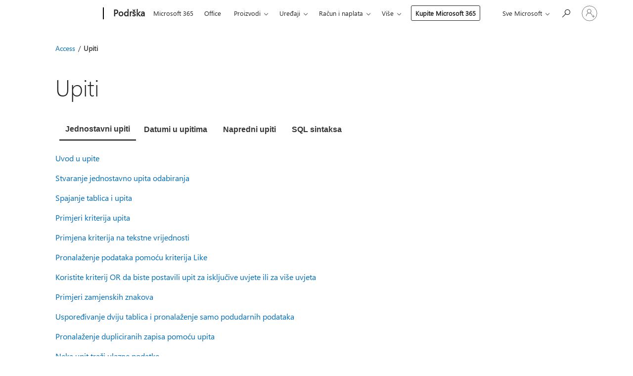

--- FILE ---
content_type: text/html; charset=utf-8
request_url: https://login.microsoftonline.com/common/oauth2/v2.0/authorize?client_id=ee272b19-4411-433f-8f28-5c13cb6fd407&redirect_uri=https%3A%2F%2Fsupport.microsoft.com%2Fsignin-oidc&response_type=code%20id_token&scope=openid%20profile%20offline_access&response_mode=form_post&nonce=639050317237742035.M2ZiZDU0YTYtN2Y2NS00OTA5LThhZWItMzY4Y2NiMmE2ODY3MTFkYjA1MjYtZGM4NC00YWQwLTllYmYtZDZhYThkMWVhNGU2&prompt=none&nopa=2&state=CfDJ8MF9taR5d3RHoynoKQkxN0BSO8CxcmJtNZ6dyZ0mhOpV1jf8RZQG_iPyYvLFPj581xpFN8VSqrJBve1dj3Q-pCiqrqCRrO5D1QcCXbtwAk0oCXDGVdTc7lr2n9TZYOyjWnU98l9G4wgb4dZw45U5L5lViUkoMS5xxoIB5Zg36aQLsBGXNT_DFrEVSeMwk6ZHZfMYOyEcCz6Hxtiu2o2qWbP8OvajzdWaMsHYH2wkrz-bTx_7S_57390ABRaLuXu5_jUx-N5-AXm0FIlRXLLim60FB2-n4ZCcURuYG4knZxP3nz12wfpCN2SfkRFx_CIytmgRBmp50i6dlOqkDXnA-T4iFNnUI9XlfNvmVYTs2YGa&x-client-SKU=ID_NET8_0&x-client-ver=8.12.1.0&sso_reload=true
body_size: 9992
content:


<!-- Copyright (C) Microsoft Corporation. All rights reserved. -->
<!DOCTYPE html>
<html>
<head>
    <title>Redirecting</title>
    <meta http-equiv="Content-Type" content="text/html; charset=UTF-8">
    <meta http-equiv="X-UA-Compatible" content="IE=edge">
    <meta name="viewport" content="width=device-width, initial-scale=1.0, maximum-scale=2.0, user-scalable=yes">
    <meta http-equiv="Pragma" content="no-cache">
    <meta http-equiv="Expires" content="-1">
    <meta name="PageID" content="FetchSessions" />
    <meta name="SiteID" content="" />
    <meta name="ReqLC" content="1033" />
    <meta name="LocLC" content="en-US" />

    
<meta name="robots" content="none" />

<script type="text/javascript" nonce='EOVl5kTqgx1PlOETq1vVrA'>//<![CDATA[
$Config={"urlGetCredentialType":"https://login.microsoftonline.com/common/GetCredentialType?mkt=en-US","urlGoToAADError":"https://login.live.com/oauth20_authorize.srf?client_id=ee272b19-4411-433f-8f28-5c13cb6fd407\u0026scope=openid+profile+offline_access\u0026redirect_uri=https%3a%2f%2fsupport.microsoft.com%2fsignin-oidc\u0026response_type=code+id_token\u0026state=[base64]\u0026response_mode=form_post\u0026nonce=639050317237742035.M2ZiZDU0YTYtN2Y2NS00OTA5LThhZWItMzY4Y2NiMmE2ODY3MTFkYjA1MjYtZGM4NC00YWQwLTllYmYtZDZhYThkMWVhNGU2\u0026prompt=none\u0026x-client-SKU=ID_NET8_0\u0026x-client-Ver=8.12.1.0\u0026uaid=690cdf8230d744a1bd3935b351f9ebb9\u0026msproxy=1\u0026issuer=mso\u0026tenant=common\u0026ui_locales=en-US\u0026epctrc=T39BA8ImJ7WZGwMHQtIjo%2ftoZ5DRGMHGfAjN5PNMu28%3d0%3a1%3aCANARY%3a3R%2bcWQ2gNUP5dIyM1LT2Vjh%2bMnxooCd%2bNfxHmkGLASQ%3d\u0026epct=[base64]\u0026jshs=0\u0026nopa=2","urlAppError":"https://support.microsoft.com/signin-oidc","oAppRedirectErrorPostParams":{"error":"interaction_required","error_description":"Session information is not sufficient for single-sign-on.","state":"[base64]"},"iMaxStackForKnockoutAsyncComponents":10000,"fShowButtons":true,"urlCdn":"https://aadcdn.msauth.net/shared/1.0/","urlDefaultFavicon":"https://aadcdn.msauth.net/shared/1.0/content/images/favicon_a_eupayfgghqiai7k9sol6lg2.ico","urlPost":"/common/login","iPawnIcon":0,"sPOST_Username":"","fEnableNumberMatching":true,"sFT":"[base64]","sFTName":"flowToken","sCtx":"[base64]","fEnableOneDSClientTelemetry":true,"dynamicTenantBranding":null,"staticTenantBranding":null,"oAppCobranding":{},"iBackgroundImage":4,"arrSessions":[],"urlMsaStaticMeControl":"https://login.live.com/Me.htm?v=3","fApplicationInsightsEnabled":false,"iApplicationInsightsEnabledPercentage":0,"urlSetDebugMode":"https://login.microsoftonline.com/common/debugmode","fEnableCssAnimation":true,"fDisableAnimationIfAnimationEndUnsupported":true,"fSsoFeasible":true,"fAllowGrayOutLightBox":true,"fProvideV2SsoImprovements":true,"fUseMsaSessionState":true,"fIsRemoteNGCSupported":true,"urlLogin":"https://login.microsoftonline.com/common/reprocess?ctx=[base64]","urlDssoStatus":"https://login.microsoftonline.com/common/instrumentation/dssostatus","iSessionPullType":3,"fUseSameSite":true,"iAllowedIdentities":2,"isGlobalTenant":true,"uiflavor":1001,"fShouldPlatformKeyBeSuppressed":true,"fLoadStringCustomizationPromises":true,"fUseAlternateTextForSwitchToCredPickerLink":true,"fOfflineAccountVisible":false,"fEnableUserStateFix":true,"fShowAccessPassPeek":true,"fUpdateSessionPollingLogic":true,"fEnableShowPickerCredObservable":true,"fFetchSessionsSkipDsso":true,"fIsCiamUserFlowUxNewLogicEnabled":true,"fUseNonMicrosoftDefaultBrandingForCiam":true,"sCompanyDisplayName":"Microsoft Services","fRemoveCustomCss":true,"fFixUICrashForApiRequestHandler":true,"fShowUpdatedKoreanPrivacyFooter":true,"fUsePostCssHotfix":true,"fFixUserFlowBranding":true,"fEnablePasskeyNullFix":true,"fEnableRefreshCookiesFix":true,"fEnableWebNativeBridgeInterstitialUx":true,"fEnableWindowParentingFix":true,"fEnableNativeBridgeErrors":true,"urlAcmaServerPath":"https://login.microsoftonline.com","sTenantId":"common","sMkt":"en-US","fIsDesktop":true,"fUpdateConfigInit":true,"fLogDisallowedCssProperties":true,"fDisallowExternalFonts":true,"scid":1013,"hpgact":1800,"hpgid":7,"apiCanary":"[base64]","canary":"T39BA8ImJ7WZGwMHQtIjo/toZ5DRGMHGfAjN5PNMu28=0:1:CANARY:3R+cWQ2gNUP5dIyM1LT2Vjh+MnxooCd+NfxHmkGLASQ=","sCanaryTokenName":"canary","fSkipRenderingNewCanaryToken":false,"fEnableNewCsrfProtection":true,"correlationId":"690cdf82-30d7-44a1-bd39-35b351f9ebb9","sessionId":"eebb3634-cea7-4f9f-9fe3-a853dc154e00","sRingId":"R3","locale":{"mkt":"en-US","lcid":1033},"slMaxRetry":2,"slReportFailure":true,"strings":{"desktopsso":{"authenticatingmessage":"Trying to sign you in"}},"enums":{"ClientMetricsModes":{"None":0,"SubmitOnPost":1,"SubmitOnRedirect":2,"InstrumentPlt":4}},"urls":{"instr":{"pageload":"https://login.microsoftonline.com/common/instrumentation/reportpageload","dssostatus":"https://login.microsoftonline.com/common/instrumentation/dssostatus"}},"browser":{"ltr":1,"Chrome":1,"_Mac":1,"_M131":1,"_D0":1,"Full":1,"RE_WebKit":1,"b":{"name":"Chrome","major":131,"minor":0},"os":{"name":"OSX","version":"10.15.7"},"V":"131.0"},"watson":{"url":"/common/handlers/watson","bundle":"https://aadcdn.msauth.net/ests/2.1/content/cdnbundles/watson.min_q5ptmu8aniymd4ftuqdkda2.js","sbundle":"https://aadcdn.msauth.net/ests/2.1/content/cdnbundles/watsonsupportwithjquery.3.5.min_dc940oomzau4rsu8qesnvg2.js","fbundle":"https://aadcdn.msauth.net/ests/2.1/content/cdnbundles/frameworksupport.min_oadrnc13magb009k4d20lg2.js","resetErrorPeriod":5,"maxCorsErrors":-1,"maxInjectErrors":5,"maxErrors":10,"maxTotalErrors":3,"expSrcs":["https://login.microsoftonline.com","https://aadcdn.msauth.net/","https://aadcdn.msftauth.net/",".login.microsoftonline.com"],"envErrorRedirect":true,"envErrorUrl":"/common/handlers/enverror"},"loader":{"cdnRoots":["https://aadcdn.msauth.net/","https://aadcdn.msftauth.net/"],"logByThrowing":true},"serverDetails":{"slc":"ProdSlices","dc":"WUS3","ri":"PH2XXXX","ver":{"v":[2,1,23228,8]},"rt":"2026-01-26T13:42:05","et":19},"clientEvents":{"enabled":true,"telemetryEnabled":true,"useOneDSEventApi":true,"flush":60000,"autoPost":true,"autoPostDelay":1000,"minEvents":1,"maxEvents":1,"pltDelay":500,"appInsightsConfig":{"instrumentationKey":"69adc3c768bd4dc08c19416121249fcc-66f1668a-797b-4249-95e3-6c6651768c28-7293","webAnalyticsConfiguration":{"autoCapture":{"jsError":true}}},"defaultEventName":"IDUX_ESTSClientTelemetryEvent_WebWatson","serviceID":3,"endpointUrl":""},"fApplyAsciiRegexOnInput":true,"country":"US","fBreakBrandingSigninString":true,"bsso":{"states":{"START":"start","INPROGRESS":"in-progress","END":"end","END_SSO":"end-sso","END_USERS":"end-users"},"nonce":"AwABEgEAAAADAOz_BQD0_2pmbrjsdik8yamioRCPCV_0bIRT_TqSR8ilFUOO9tVOJuaLZ44HVSqmmvpIXB8TwGS8bQDahVDT8z1o-hdoTYkgAA","overallTimeoutMs":4000,"telemetry":{"type":"ChromeSsoTelemetry","nonce":"AwABDwEAAAADAOz_BQD0_1mmghwYhQze3ApMrGHei13zpGb8dc_8dPMNDODKLjNPKCDeQgvmsHRwfG7oz1JBhZthtXdDbiV0lOxKN2XXiq_jwHXkiyg7kwVoWcYTn6HjIAA","reportStates":[]},"redirectEndStates":["end"],"cookieNames":{"aadSso":"AADSSO","winSso":"ESTSSSO","ssoTiles":"ESTSSSOTILES","ssoPulled":"SSOCOOKIEPULLED","userList":"ESTSUSERLIST"},"type":"chrome","reason":"Pull suppressed because it was already attempted and the current URL was reloaded."},"urlNoCookies":"https://login.microsoftonline.com/cookiesdisabled","fTrimChromeBssoUrl":true,"inlineMode":5,"fShowCopyDebugDetailsLink":true,"fTenantBrandingCdnAddEventHandlers":true,"fAddTryCatchForIFrameRedirects":true};
//]]></script> 
<script type="text/javascript" nonce='EOVl5kTqgx1PlOETq1vVrA'>//<![CDATA[
!function(){var e=window,r=e.$Debug=e.$Debug||{},t=e.$Config||{};if(!r.appendLog){var n=[],o=0;r.appendLog=function(e){var r=t.maxDebugLog||25,i=(new Date).toUTCString()+":"+e;n.push(o+":"+i),n.length>r&&n.shift(),o++},r.getLogs=function(){return n}}}(),function(){function e(e,r){function t(i){var a=e[i];if(i<n-1){return void(o.r[a]?t(i+1):o.when(a,function(){t(i+1)}))}r(a)}var n=e.length;t(0)}function r(e,r,i){function a(){var e=!!s.method,o=e?s.method:i[0],a=s.extraArgs||[],u=n.$WebWatson;try{
var c=t(i,!e);if(a&&a.length>0){for(var d=a.length,l=0;l<d;l++){c.push(a[l])}}o.apply(r,c)}catch(e){return void(u&&u.submitFromException&&u.submitFromException(e))}}var s=o.r&&o.r[e];return r=r||this,s&&(s.skipTimeout?a():n.setTimeout(a,0)),s}function t(e,r){return Array.prototype.slice.call(e,r?1:0)}var n=window;n.$Do||(n.$Do={"q":[],"r":[],"removeItems":[],"lock":0,"o":[]});var o=n.$Do;o.when=function(t,n){function i(e){r(e,a,s)||o.q.push({"id":e,"c":a,"a":s})}var a=0,s=[],u=1;"function"==typeof n||(a=n,
u=2);for(var c=u;c<arguments.length;c++){s.push(arguments[c])}t instanceof Array?e(t,i):i(t)},o.register=function(e,t,n){if(!o.r[e]){o.o.push(e);var i={};if(t&&(i.method=t),n&&(i.skipTimeout=n),arguments&&arguments.length>3){i.extraArgs=[];for(var a=3;a<arguments.length;a++){i.extraArgs.push(arguments[a])}}o.r[e]=i,o.lock++;try{for(var s=0;s<o.q.length;s++){var u=o.q[s];u.id==e&&r(e,u.c,u.a)&&o.removeItems.push(u)}}catch(e){throw e}finally{if(0===--o.lock){for(var c=0;c<o.removeItems.length;c++){
for(var d=o.removeItems[c],l=0;l<o.q.length;l++){if(o.q[l]===d){o.q.splice(l,1);break}}}o.removeItems=[]}}}},o.unregister=function(e){o.r[e]&&delete o.r[e]}}(),function(e,r){function t(){if(!a){if(!r.body){return void setTimeout(t)}a=!0,e.$Do.register("doc.ready",0,!0)}}function n(){if(!s){if(!r.body){return void setTimeout(n)}t(),s=!0,e.$Do.register("doc.load",0,!0),i()}}function o(e){(r.addEventListener||"load"===e.type||"complete"===r.readyState)&&t()}function i(){
r.addEventListener?(r.removeEventListener("DOMContentLoaded",o,!1),e.removeEventListener("load",n,!1)):r.attachEvent&&(r.detachEvent("onreadystatechange",o),e.detachEvent("onload",n))}var a=!1,s=!1;if("complete"===r.readyState){return void setTimeout(n)}!function(){r.addEventListener?(r.addEventListener("DOMContentLoaded",o,!1),e.addEventListener("load",n,!1)):r.attachEvent&&(r.attachEvent("onreadystatechange",o),e.attachEvent("onload",n))}()}(window,document),function(){function e(){
return f.$Config||f.ServerData||{}}function r(e,r){var t=f.$Debug;t&&t.appendLog&&(r&&(e+=" '"+(r.src||r.href||"")+"'",e+=", id:"+(r.id||""),e+=", async:"+(r.async||""),e+=", defer:"+(r.defer||"")),t.appendLog(e))}function t(){var e=f.$B;if(void 0===d){if(e){d=e.IE}else{var r=f.navigator.userAgent;d=-1!==r.indexOf("MSIE ")||-1!==r.indexOf("Trident/")}}return d}function n(){var e=f.$B;if(void 0===l){if(e){l=e.RE_Edge}else{var r=f.navigator.userAgent;l=-1!==r.indexOf("Edge")}}return l}function o(e){
var r=e.indexOf("?"),t=r>-1?r:e.length,n=e.lastIndexOf(".",t);return e.substring(n,n+v.length).toLowerCase()===v}function i(){var r=e();return(r.loader||{}).slReportFailure||r.slReportFailure||!1}function a(){return(e().loader||{}).redirectToErrorPageOnLoadFailure||!1}function s(){return(e().loader||{}).logByThrowing||!1}function u(e){if(!t()&&!n()){return!1}var r=e.src||e.href||"";if(!r){return!0}if(o(r)){var i,a,s;try{i=e.sheet,a=i&&i.cssRules,s=!1}catch(e){s=!0}if(i&&!a&&s){return!0}
if(i&&a&&0===a.length){return!0}}return!1}function c(){function t(e){g.getElementsByTagName("head")[0].appendChild(e)}function n(e,r,t,n){var u=null;return u=o(e)?i(e):"script"===n.toLowerCase()?a(e):s(e,n),r&&(u.id=r),"function"==typeof u.setAttribute&&(u.setAttribute("crossorigin","anonymous"),t&&"string"==typeof t&&u.setAttribute("integrity",t)),u}function i(e){var r=g.createElement("link");return r.rel="stylesheet",r.type="text/css",r.href=e,r}function a(e){
var r=g.createElement("script"),t=g.querySelector("script[nonce]");if(r.type="text/javascript",r.src=e,r.defer=!1,r.async=!1,t){var n=t.nonce||t.getAttribute("nonce");r.setAttribute("nonce",n)}return r}function s(e,r){var t=g.createElement(r);return t.src=e,t}function d(e,r){if(e&&e.length>0&&r){for(var t=0;t<e.length;t++){if(-1!==r.indexOf(e[t])){return!0}}}return!1}function l(r){if(e().fTenantBrandingCdnAddEventHandlers){var t=d(E,r)?E:b;if(!(t&&t.length>1)){return r}for(var n=0;n<t.length;n++){
if(-1!==r.indexOf(t[n])){var o=t[n+1<t.length?n+1:0],i=r.substring(t[n].length);return"https://"!==t[n].substring(0,"https://".length)&&(o="https://"+o,i=i.substring("https://".length)),o+i}}return r}if(!(b&&b.length>1)){return r}for(var a=0;a<b.length;a++){if(0===r.indexOf(b[a])){return b[a+1<b.length?a+1:0]+r.substring(b[a].length)}}return r}function f(e,t,n,o){if(r("[$Loader]: "+(L.failMessage||"Failed"),o),w[e].retry<y){return w[e].retry++,h(e,t,n),void c._ReportFailure(w[e].retry,w[e].srcPath)}n&&n()}
function v(e,t,n,o){if(u(o)){return f(e,t,n,o)}r("[$Loader]: "+(L.successMessage||"Loaded"),o),h(e+1,t,n);var i=w[e].onSuccess;"function"==typeof i&&i(w[e].srcPath)}function h(e,o,i){if(e<w.length){var a=w[e];if(!a||!a.srcPath){return void h(e+1,o,i)}a.retry>0&&(a.srcPath=l(a.srcPath),a.origId||(a.origId=a.id),a.id=a.origId+"_Retry_"+a.retry);var s=n(a.srcPath,a.id,a.integrity,a.tagName);s.onload=function(){v(e,o,i,s)},s.onerror=function(){f(e,o,i,s)},s.onreadystatechange=function(){
"loaded"===s.readyState?setTimeout(function(){v(e,o,i,s)},500):"complete"===s.readyState&&v(e,o,i,s)},t(s),r("[$Loader]: Loading '"+(a.srcPath||"")+"', id:"+(a.id||""))}else{o&&o()}}var p=e(),y=p.slMaxRetry||2,m=p.loader||{},b=m.cdnRoots||[],E=m.tenantBrandingCdnRoots||[],L=this,w=[];L.retryOnError=!0,L.successMessage="Loaded",L.failMessage="Error",L.Add=function(e,r,t,n,o,i){e&&w.push({"srcPath":e,"id":r,"retry":n||0,"integrity":t,"tagName":o||"script","onSuccess":i})},L.AddForReload=function(e,r){
var t=e.src||e.href||"";L.Add(t,"AddForReload",e.integrity,1,e.tagName,r)},L.AddIf=function(e,r,t){e&&L.Add(r,t)},L.Load=function(e,r){h(0,e,r)}}var d,l,f=window,g=f.document,v=".css";c.On=function(e,r,t){if(!e){throw"The target element must be provided and cannot be null."}r?c.OnError(e,t):c.OnSuccess(e,t)},c.OnSuccess=function(e,t){if(!e){throw"The target element must be provided and cannot be null."}if(u(e)){return c.OnError(e,t)}var n=e.src||e.href||"",o=i(),s=a();r("[$Loader]: Loaded",e);var d=new c
;d.failMessage="Reload Failed",d.successMessage="Reload Success",d.Load(null,function(){if(o){throw"Unexpected state. ResourceLoader.Load() failed despite initial load success. ['"+n+"']"}s&&(document.location.href="/error.aspx?err=504")})},c.OnError=function(e,t){var n=e.src||e.href||"",o=i(),s=a();if(!e){throw"The target element must be provided and cannot be null."}r("[$Loader]: Failed",e);var u=new c;u.failMessage="Reload Failed",u.successMessage="Reload Success",u.AddForReload(e,t),
u.Load(null,function(){if(o){throw"Failed to load external resource ['"+n+"']"}s&&(document.location.href="/error.aspx?err=504")}),c._ReportFailure(0,n)},c._ReportFailure=function(e,r){if(s()&&!t()){throw"[Retry "+e+"] Failed to load external resource ['"+r+"'], reloading from fallback CDN endpoint"}},f.$Loader=c}(),function(){function e(){if(!E){var e=new h.$Loader;e.AddIf(!h.jQuery,y.sbundle,"WebWatson_DemandSupport"),y.sbundle=null,delete y.sbundle,e.AddIf(!h.$Api,y.fbundle,"WebWatson_DemandFramework"),
y.fbundle=null,delete y.fbundle,e.Add(y.bundle,"WebWatson_DemandLoaded"),e.Load(r,t),E=!0}}function r(){if(h.$WebWatson){if(h.$WebWatson.isProxy){return void t()}m.when("$WebWatson.full",function(){for(;b.length>0;){var e=b.shift();e&&h.$WebWatson[e.cmdName].apply(h.$WebWatson,e.args)}})}}function t(){if(!h.$WebWatson||h.$WebWatson.isProxy){if(!L&&JSON){try{var e=new XMLHttpRequest;e.open("POST",y.url),e.setRequestHeader("Accept","application/json"),
e.setRequestHeader("Content-Type","application/json; charset=UTF-8"),e.setRequestHeader("canary",p.apiCanary),e.setRequestHeader("client-request-id",p.correlationId),e.setRequestHeader("hpgid",p.hpgid||0),e.setRequestHeader("hpgact",p.hpgact||0);for(var r=-1,t=0;t<b.length;t++){if("submit"===b[t].cmdName){r=t;break}}var o=b[r]?b[r].args||[]:[],i={"sr":y.sr,"ec":"Failed to load external resource [Core Watson files]","wec":55,"idx":1,"pn":p.pgid||"","sc":p.scid||0,"hpg":p.hpgid||0,
"msg":"Failed to load external resource [Core Watson files]","url":o[1]||"","ln":0,"ad":0,"an":!1,"cs":"","sd":p.serverDetails,"ls":null,"diag":v(y)};e.send(JSON.stringify(i))}catch(e){}L=!0}y.loadErrorUrl&&window.location.assign(y.loadErrorUrl)}n()}function n(){b=[],h.$WebWatson=null}function o(r){return function(){var t=arguments;b.push({"cmdName":r,"args":t}),e()}}function i(){var e=["foundException","resetException","submit"],r=this;r.isProxy=!0;for(var t=e.length,n=0;n<t;n++){var i=e[n];i&&(r[i]=o(i))}
}function a(e,r,t,n,o,i,a){var s=h.event;return i||(i=l(o||s,a?a+2:2)),h.$Debug&&h.$Debug.appendLog&&h.$Debug.appendLog("[WebWatson]:"+(e||"")+" in "+(r||"")+" @ "+(t||"??")),$.submit(e,r,t,n,o||s,i,a)}function s(e,r){return{"signature":e,"args":r,"toString":function(){return this.signature}}}function u(e){for(var r=[],t=e.split("\n"),n=0;n<t.length;n++){r.push(s(t[n],[]))}return r}function c(e){for(var r=[],t=e.split("\n"),n=0;n<t.length;n++){var o=s(t[n],[]);t[n+1]&&(o.signature+="@"+t[n+1],n++),r.push(o)
}return r}function d(e){if(!e){return null}try{if(e.stack){return u(e.stack)}if(e.error){if(e.error.stack){return u(e.error.stack)}}else if(window.opera&&e.message){return c(e.message)}}catch(e){}return null}function l(e,r){var t=[];try{for(var n=arguments.callee;r>0;){n=n?n.caller:n,r--}for(var o=0;n&&o<w;){var i="InvalidMethod()";try{i=n.toString()}catch(e){}var a=[],u=n.args||n.arguments;if(u){for(var c=0;c<u.length;c++){a[c]=u[c]}}t.push(s(i,a)),n=n.caller,o++}}catch(e){t.push(s(e.toString(),[]))}
var l=d(e);return l&&(t.push(s("--- Error Event Stack -----------------",[])),t=t.concat(l)),t}function f(e){if(e){try{var r=/function (.{1,})\(/,t=r.exec(e.constructor.toString());return t&&t.length>1?t[1]:""}catch(e){}}return""}function g(e){if(e){try{if("string"!=typeof e&&JSON&&JSON.stringify){var r=f(e),t=JSON.stringify(e);return t&&"{}"!==t||(e.error&&(e=e.error,r=f(e)),(t=JSON.stringify(e))&&"{}"!==t||(t=e.toString())),r+":"+t}}catch(e){}}return""+(e||"")}function v(e){var r=[];try{
if(jQuery?(r.push("jQuery v:"+jQuery().jquery),jQuery.easing?r.push("jQuery.easing:"+JSON.stringify(jQuery.easing)):r.push("jQuery.easing is not defined")):r.push("jQuery is not defined"),e&&e.expectedVersion&&r.push("Expected jQuery v:"+e.expectedVersion),m){var t,n="";for(t=0;t<m.o.length;t++){n+=m.o[t]+";"}for(r.push("$Do.o["+n+"]"),n="",t=0;t<m.q.length;t++){n+=m.q[t].id+";"}r.push("$Do.q["+n+"]")}if(h.$Debug&&h.$Debug.getLogs){var o=h.$Debug.getLogs();o&&o.length>0&&(r=r.concat(o))}if(b){
for(var i=0;i<b.length;i++){var a=b[i];if(a&&"submit"===a.cmdName){try{if(JSON&&JSON.stringify){var s=JSON.stringify(a);s&&r.push(s)}}catch(e){r.push(g(e))}}}}}catch(e){r.push(g(e))}return r}var h=window,p=h.$Config||{},y=p.watson,m=h.$Do;if(!h.$WebWatson&&y){var b=[],E=!1,L=!1,w=10,$=h.$WebWatson=new i;$.CB={},$._orgErrorHandler=h.onerror,h.onerror=a,$.errorHooked=!0,m.when("jQuery.version",function(e){y.expectedVersion=e}),m.register("$WebWatson")}}(),function(){function e(e,r){
for(var t=r.split("."),n=t.length,o=0;o<n&&null!==e&&void 0!==e;){e=e[t[o++]]}return e}function r(r){var t=null;return null===u&&(u=e(i,"Constants")),null!==u&&r&&(t=e(u,r)),null===t||void 0===t?"":t.toString()}function t(t){var n=null;return null===a&&(a=e(i,"$Config.strings")),null!==a&&t&&(n=e(a,t.toLowerCase())),null!==n&&void 0!==n||(n=r(t)),null===n||void 0===n?"":n.toString()}function n(e,r){var n=null;return e&&r&&r[e]&&(n=t("errors."+r[e])),n||(n=t("errors."+e)),n||(n=t("errors."+c)),n||(n=t(c)),n}
function o(t){var n=null;return null===s&&(s=e(i,"$Config.urls")),null!==s&&t&&(n=e(s,t.toLowerCase())),null!==n&&void 0!==n||(n=r(t)),null===n||void 0===n?"":n.toString()}var i=window,a=null,s=null,u=null,c="GENERIC_ERROR";i.GetString=t,i.GetErrorString=n,i.GetUrl=o}(),function(){var e=window,r=e.$Config||{};e.$B=r.browser||{}}(),function(){function e(e,r,t){e&&e.addEventListener?e.addEventListener(r,t):e&&e.attachEvent&&e.attachEvent("on"+r,t)}function r(r,t){e(document.getElementById(r),"click",t)}
function t(r,t){var n=document.getElementsByName(r);n&&n.length>0&&e(n[0],"click",t)}var n=window;n.AddListener=e,n.ClickEventListenerById=r,n.ClickEventListenerByName=t}();
//]]></script> 
<script type="text/javascript" nonce='EOVl5kTqgx1PlOETq1vVrA'>//<![CDATA[
!function(t,e){!function(){var n=e.getElementsByTagName("head")[0];n&&n.addEventListener&&(n.addEventListener("error",function(e){null!==e.target&&"cdn"===e.target.getAttribute("data-loader")&&t.$Loader.OnError(e.target)},!0),n.addEventListener("load",function(e){null!==e.target&&"cdn"===e.target.getAttribute("data-loader")&&t.$Loader.OnSuccess(e.target)},!0))}()}(window,document);
//]]></script>
    <script type="text/javascript" nonce='EOVl5kTqgx1PlOETq1vVrA'>
        ServerData = $Config;
    </script>

    <script data-loader="cdn" crossorigin="anonymous" src="https://aadcdn.msauth.net/shared/1.0/content/js/FetchSessions_Core_Zrgqf3NDZY6QoRSGjvZAAQ2.js" integrity='sha384-ZiCm7FNkvHCzGABuQsNqI+NbQpuukT8O8DH+5NRo+GBSrdhUPzoMJLcFvVj8ky+R' nonce='EOVl5kTqgx1PlOETq1vVrA'></script>

</head>
<body data-bind="defineGlobals: ServerData" style="display: none">
</body>
</html>

--- FILE ---
content_type: application/javascript
request_url: https://mem.gfx.ms/scripts/me/MeControl/10.25136.1/hr-HR/meCore.min.js
body_size: 15960
content:
MeControlDefine("meCore",["exports","@mecontrol/web-inline","@mecontrol/web-boot"],function(e,f,h){"use strict";var r=function(e,t){return(r=Object.setPrototypeOf||{__proto__:[]}instanceof Array&&function(e,t){e.__proto__=t}||function(e,t){for(var n in t)t.hasOwnProperty(n)&&(e[n]=t[n])})(e,t)};function t(e,t){function n(){this.constructor=e}r(e,t),e.prototype=null===t?Object.create(t):(n.prototype=t.prototype,new n)}var d=function(){return(d=Object.assign||function(e){for(var t,n=1,r=arguments.length;n<r;n++)for(var o in t=arguments[n])Object.prototype.hasOwnProperty.call(t,o)&&(e[o]=t[o]);return e}).apply(this,arguments)},s=function(){},i={},u=[],l=[];function v(e,t){var n,r,o,i,a=l;for(i=arguments.length;2<i--;)u.push(arguments[i]);for(t&&null!=t.children&&(u.length||u.push(t.children),delete t.children);u.length;)if((r=u.pop())&&void 0!==r.pop)for(i=r.length;i--;)u.push(r[i]);else"boolean"==typeof r&&(r=null),(o="function"!=typeof e)&&(null==r?r="":"number"==typeof r?r=String(r):"string"!=typeof r&&(o=!1)),o&&n?a[a.length-1]+=r:a===l?a=[r]:a.push(r),n=o;var c=new s;return c.nodeName=e,c.children=a,c.attributes=null==t?void 0:t,c.key=null==t?void 0:t.key,c}function k(e,t){for(var n in t)e[n]=t[n];return e}function p(e,t){e&&("function"==typeof e?e(t):e.current=t)}var n="function"==typeof Promise?Promise.resolve().then.bind(Promise.resolve()):setTimeout,g=/acit|ex(?:s|g|n|p|$)|rph|ows|mnc|ntw|ine[ch]|zoo|^ord/i,o=[];function a(e){!e._dirty&&(e._dirty=!0)&&1==o.push(e)&&n(c)}function c(){for(var e;e=o.pop();)e._dirty&&H(e)}function S(e,t){return e.normalizedNodeName===t||e.nodeName.toLowerCase()===t.toLowerCase()}function A(e){var t=k({},e.attributes);t.children=e.children;var n=e.nodeName.defaultProps;if(void 0!==n)for(var r in n)void 0===t[r]&&(t[r]=n[r]);return t}function P(e){var t=e.parentNode;t&&t.removeChild(e)}function m(e,t,n,r,o){if("className"===t&&(t="class"),"key"===t);else if("ref"===t)p(n,null),p(r,e);else if("class"!==t||o)if("style"===t){if(r&&"string"!=typeof r&&"string"!=typeof n||(e.style.cssText=r||""),r&&"object"==typeof r){if("string"!=typeof n)for(var i in n)i in r||(e.style[i]="");for(var i in r)e.style[i]="number"==typeof r[i]&&!1===g.test(i)?r[i]+"px":r[i]}}else if("dangerouslySetInnerHTML"===t)r&&(e.innerHTML=r.__html||"");else if("o"==t[0]&&"n"==t[1]){var a=t!==(t=t.replace(/Capture$/,""));t=t.toLowerCase().substring(2),r?n||e.addEventListener(t,y,a):e.removeEventListener(t,y,a),(e._listeners||(e._listeners={}))[t]=r}else if("list"!==t&&"type"!==t&&!o&&t in e){try{e[t]=null==r?"":r}catch(e){}null!=r&&!1!==r||"spellcheck"==t||e.removeAttribute(t)}else{var c=o&&t!==(t=t.replace(/^xlink:?/,""));null==r||!1===r?c?e.removeAttributeNS("http://www.w3.org/1999/xlink",t.toLowerCase()):e.removeAttribute(t):"function"!=typeof r&&(c?e.setAttributeNS("http://www.w3.org/1999/xlink",t.toLowerCase(),r):e.setAttribute(t,r))}else e.className=r||""}function y(e){return this._listeners[e.type](e)}var T=[],E=0,L=!1,O=!1;function F(){for(var e;e=T.shift();)e.componentDidMount&&e.componentDidMount()}function N(e,t,n,r,o){var i=e,a=L;if(null!=t&&"boolean"!=typeof t||(t=""),"string"==typeof t||"number"==typeof t)return e&&void 0!==e.splitText&&e.parentNode&&(!e._component||o)?e.nodeValue!=t&&(e.nodeValue=t):(i=document.createTextNode(t),e&&(e.parentNode&&e.parentNode.replaceChild(i,e),U(e,!0))),i.__preactattr_=!0,i;var c=t.nodeName;if("function"==typeof c)return function(e,t,n,r){var o=e&&e._component,i=o,a=e,c=o&&e._componentConstructor===t.nodeName,s=c,u=A(t);for(;o&&!s&&(o=o._parentComponent);)s=o.constructor===t.nodeName;o&&s&&(!r||o._component)?(M(o,u,3,n,r),e=o.base):(i&&!c&&(B(i),e=a=null),o=D(t.nodeName,u,n),e&&!o.nextBase&&(o.nextBase=e,a=null),M(o,u,1,n,r),e=o.base,a&&e!==a&&(a._component=null,U(a,!1)));return e}(e,t,n,r);if(L="svg"===c||"foreignObject"!==c&&L,c=String(c),(!e||!S(e,c))&&(i=function(e,t){var n=t?document.createElementNS("http://www.w3.org/2000/svg",e):document.createElement(e);return n.normalizedNodeName=e,n}(c,L),e)){for(;e.firstChild;)i.appendChild(e.firstChild);e.parentNode&&e.parentNode.replaceChild(i,e),U(e,!0)}var s=i.firstChild,u=i.__preactattr_,d=t.children;if(null==u){u=i.__preactattr_={};for(var l=i.attributes,p=l.length;p--;)u[l[p].name]=l[p].value}return!O&&d&&1===d.length&&"string"==typeof d[0]&&null!=s&&void 0!==s.splitText&&null==s.nextSibling?s.nodeValue!=d[0]&&(s.nodeValue=d[0]):(d&&d.length||null!=s)&&function(e,t,n,r,o){var i,a,c,s,u,d=e.childNodes,l=[],p={},g=0,m=0,f=d.length,h=0,v=t?t.length:0;if(0!==f)for(var y=0;y<f;y++){var b=d[y],I=b.__preactattr_;null!=(C=v&&I?b._component?b._component.__key:I.key:null)?(g++,p[C]=b):(I||(void 0!==b.splitText?!o||b.nodeValue.trim():o))&&(l[h++]=b)}if(0!==v)for(y=0;y<v;y++){var C;if(s=t[y],(u=null)!=(C=s.key))g&&void 0!==p[C]&&(u=p[C],p[C]=void 0,g--);else if(m<h)for(i=m;i<h;i++)if(void 0!==l[i]&&(_=a=l[i],x=o,"string"==typeof(w=s)||"number"==typeof w?void 0!==_.splitText:"string"==typeof w.nodeName?!_._componentConstructor&&S(_,w.nodeName):x||_._componentConstructor===w.nodeName)){u=a,l[i]=void 0,i===h-1&&h--,i===m&&m++;break}u=N(u,s,n,r),c=d[y],u&&u!==e&&u!==c&&(null==c?e.appendChild(u):u===c.nextSibling?P(c):e.insertBefore(u,c))}var _,w,x;if(g)for(var y in p)void 0!==p[y]&&U(p[y],!1);for(;m<=h;)void 0!==(u=l[h--])&&U(u,!1)}(i,d,n,r,O||null!=u.dangerouslySetInnerHTML),function(e,t,n){var r;for(r in n)t&&null!=t[r]||null==n[r]||m(e,r,n[r],n[r]=void 0,L);for(r in t)"children"===r||"innerHTML"===r||r in n&&t[r]===("value"===r||"checked"===r?e[r]:n[r])||m(e,r,n[r],n[r]=t[r],L)}(i,t.attributes,u),L=a,i}function U(e,t){var n=e._component;n?B(n):(null!=e.__preactattr_&&p(e.__preactattr_.ref,null),!1!==t&&null!=e.__preactattr_||P(e),b(e))}function b(e){for(e=e.lastChild;e;){var t=e.previousSibling;U(e,!0),e=t}}var I=[];function D(e,t,n){var r,o=I.length;for(e.prototype&&e.prototype.render?(r=new e(t,n),_.call(r,t,n)):((r=new _(t,n)).constructor=e,r.render=C);o--;)if(I[o].constructor===e)return r.nextBase=I[o].nextBase,I.splice(o,1),r;return r}function C(e,t,n){return this.constructor(e,n)}function M(e,t,n,r,o){e._disable||(e._disable=!0,e.__ref=t.ref,e.__key=t.key,delete t.ref,delete t.key,void 0===e.constructor.getDerivedStateFromProps&&(!e.base||o?e.componentWillMount&&e.componentWillMount():e.componentWillReceiveProps&&e.componentWillReceiveProps(t,r)),r&&r!==e.context&&(e.prevContext||(e.prevContext=e.context),e.context=r),e.prevProps||(e.prevProps=e.props),e.props=t,e._disable=!1,0!==n&&(1!==n&&!1===i.syncComponentUpdates&&e.base?a(e):H(e,1,o)),p(e.__ref,e))}function H(e,t,n,r){if(!e._disable){var o,i,a,c=e.props,s=e.state,u=e.context,d=e.prevProps||c,l=e.prevState||s,p=e.prevContext||u,g=e.base,m=e.nextBase,f=g||m,h=e._component,v=!1,y=p;if(e.constructor.getDerivedStateFromProps&&(s=k(k({},s),e.constructor.getDerivedStateFromProps(c,s)),e.state=s),g&&(e.props=d,e.state=l,e.context=p,2!==t&&e.shouldComponentUpdate&&!1===e.shouldComponentUpdate(c,s,u)?v=!0:e.componentWillUpdate&&e.componentWillUpdate(c,s,u),e.props=c,e.state=s,e.context=u),e.prevProps=e.prevState=e.prevContext=e.nextBase=null,e._dirty=!1,!v){o=e.render(c,s,u),e.getChildContext&&(u=k(k({},u),e.getChildContext())),g&&e.getSnapshotBeforeUpdate&&(y=e.getSnapshotBeforeUpdate(d,l));var b,I,C=o&&o.nodeName;if("function"==typeof C){var _=A(o);(i=h)&&i.constructor===C&&_.key==i.__key?M(i,_,1,u,!1):(b=i,e._component=i=D(C,_,u),i.nextBase=i.nextBase||m,i._parentComponent=e,M(i,_,0,u,!1),H(i,1,n,!0)),I=i.base}else a=f,(b=h)&&(a=e._component=null),!f&&1!==t||(a&&(a._component=null),I=function(e,t,n,r,o,i){E++||(L=null!=o&&void 0!==o.ownerSVGElement,O=null!=e&&!("__preactattr_"in e));var a=N(e,t,n,r,i);return o&&a.parentNode!==o&&o.appendChild(a),--E||(O=!1,i||F()),a}(a,o,u,n||!g,f&&f.parentNode,!0));if(f&&I!==f&&i!==h){var w=f.parentNode;w&&I!==w&&(w.replaceChild(I,f),b||(f._component=null,U(f,!1)))}if(b&&B(b),(e.base=I)&&!r){for(var x=e,S=e;S=S._parentComponent;)(x=S).base=I;I._component=x,I._componentConstructor=x.constructor}}for(!g||n?T.push(e):v||e.componentDidUpdate&&e.componentDidUpdate(d,l,y);e._renderCallbacks.length;)e._renderCallbacks.pop().call(e);E||r||F()}}function B(e){var t=e.base;e._disable=!0,e.componentWillUnmount&&e.componentWillUnmount(),e.base=null;var n=e._component;n?B(n):t&&(null!=t.__preactattr_&&p(t.__preactattr_.ref,null),P(e.nextBase=t),I.push(e),b(t)),p(e.__ref,null)}function _(e,t){this._dirty=!0,this.context=t,this.props=e,this.state=this.state||{},this._renderCallbacks=[]}k(_.prototype,{setState:function(e,t){this.prevState||(this.prevState=this.state),this.state=k(k({},this.state),"function"==typeof e?e(this.state,this.props):e),t&&this._renderCallbacks.push(t),a(this)},forceUpdate:function(e){e&&this._renderCallbacks.push(e),H(this,2)},render:function(){}});var w=Array.isArray;function x(e){var t,n,r,o="",i=typeof e;if("string"==i||"number"==i)return e||"";if(w(e)&&0<e.length)for(t=0,n=e.length;t<n;t++)""!==(r=x(e[t]))&&(o+=(o&&" ")+r);else for(t in e)e.hasOwnProperty(t)&&e[t]&&(o+=(o&&" ")+t);return o}function R(e,t){var n=["input","select","textarea","button","object","a[href]",'[tabindex="0"]'];t&&n.push('[tabindex="-1"]');for(var r,o,i,a=e.querySelectorAll(n.map(function(e){return e+":not([disabled])"}).join(",")),c=[],s=0;s<a.length;s++){var u=a[s];void 0,o=(r=u).getClientRects(),i=getComputedStyle(r),(0<r.offsetWidth||0<r.offsetHeight||0<o.length)&&"hidden"!==i.visibility&&"none"!==i.display&&0<(i.opacity?parseFloat(i.opacity):1)&&c.push(u)}return c}function W(e,t){return e&&!0!==t(e)?W(e.parentNode||void 0,t):e}var z=["left","top","right","bottom"];function K(i,a,c,s,u,d){return void 0===d&&(d=!1),new f.Promise(function(o){h.delayUntilAnimationFrame(function(){var e;e=u?h.getClientRect(u,-10):function(e){var t=!1;return W(e,function(e){return!h.isElement(e)||("fixed"===getComputedStyle(e).position?t=!0:e===document.documentElement)}),t}(i)?h.getVisibleWindowRect():h.getDocumentRect();var t=function(e){var t=h.getClientRect(e);e&&(t={left:t.left,right:t.left+e.scrollWidth,top:t.top,bottom:t.top+e.scrollHeight,width:e.scrollWidth,height:e.scrollHeight});return t}(i),n=h.getClientRect(a);if(0!==t.height&&0!==t.width){if(f.ME.Loc.rtl||"rtl"===document.dir)switch(c){case"left":c="right";break;case"right":c="left";break;default:s="start"===s?"end":"start"}var r=function(e,t,n,r,o,i){var a,c=r,s=z.indexOf(r),u=-1/0;do{var d=V(e,t,n,c);if(0<=d){a=c;break}u<d&&(u=d,a=c),s=(s+1)%z.length,c=z[s]}while(c!==r);return function(e,t,n,r,o,i){var a=0,c=0,s=0;switch(r){case"left":a=t.left-e.width,c="start"===o?t.top:t.bottom-e.height;break;case"top":a="start"===o?t.left:t.right-e.width,c=t.top-e.height;break;case"right":a=t.right,c="start"===o?t.top:t.bottom-e.height;break;case"bottom":a="start"===o?t.left:t.right-e.width,c=t.bottom}a<n.left?a=n.left:a+e.width>n.right&&(a=n.right-e.width);if(c<n.top){c=n.top,s=c+e.height;var u="top"!==r||i?n.bottom:t.top;u<s&&(s=u)}else if(c+e.height>n.bottom){s=n.bottom,c=s-e.height;var d="bottom"!==r||i?n.top:t.bottom;c<d&&(c=d)}else s=c+e.height;return{left:a,right:a+e.width,width:e.width,top:c,bottom:s,height:s-c}}(e,t,n,a||r,o,i)}(t,n,e,c,s,d);!function(t,e,n){if(t){var r=void 0;"fixed"!==getComputedStyle(t).position&&(r=W(t,function(e){return e!==t&&e!==document&&"static"!==getComputedStyle(e).position})||document.documentElement||void 0);var o=h.getClientRect(r);t.style.left=e.left-o.left+"px",t.style.top=e.top-o.top+"px",t.style.right="auto",t.style.bottom="auto",n?(t.style.height=e.height+"px",t.style.overflow="auto"):t.style.height=t.style.overflow=""}}(i,r,t.height!=r.height)}o()})})}function V(e,t,n,r){var o=function(e,t,n){switch(n){case"top":return{width:t.width,height:e.top-t.top};case"right":return{width:t.right-e.right,height:t.height};case"bottom":return{width:t.width,height:t.bottom-e.bottom};case"left":return{width:e.left-t.left,height:t.height}}}(t,n,r);return e.width<=o.width?o.height-e.height:-1/0}function j(){var e=document.querySelector(".mectrl_body");return e||void 0}var J,G="fixed-menu",q=(t(Q,J=_),Q.prototype.toggleMenu=function(e){var t=this;void 0===e&&(e=!this.state.expanded),e?(this.menu&&this.trigger&&K(this.menu,this.trigger,this.props.position||"bottom",this.props.alignment||"start",j(),!0).then(function(){document.addEventListener("click",t.expandedClickHandler,!0),document.addEventListener("scroll",t.scrollHandler,!0),window.addEventListener("resize",t.expandedResizeHandler),t.setState({expanded:!0})}),f.logTelemetryEvent({eventType:"PageAction",isCritical:!1,content:{id:this.props.contentId||this.props.id,slot:this.props.contentSlot,source:"Action"}})):(document.removeEventListener("click",this.expandedClickHandler,!0),document.removeEventListener("scroll",this.scrollHandler,!0),window.removeEventListener("resize",this.expandedResizeHandler),this.setState({expanded:!1}))},Q.prototype.moveFocus=function(e){if(this.state.expanded&&this.menu){var t=R(this.menu,!0),n=t.length;if(0<n){switch(e){case 0:this.focusIndex=(this.focusIndex+1)%n;break;case 1:this.focusIndex=(this.focusIndex-1+n)%n;break;case 2:this.focusIndex=0;break;case 3:this.focusIndex=n-1}t[this.focusIndex].focus()}}},Q.prototype.expandedClickHandler=function(t){if(this.menuRoot&&this.menuRoot.contains(t.target))this.menu&&R(this.menu,!0).some(function(e){return e.contains(t.target)})&&this.toggleMenu(!1);else{this.toggleMenu(!1);var e=j();e&&e.contains(t.target)&&(t.preventDefault(),t.stopPropagation())}},Q.prototype.expandedScrollHandler=function(e){this.menuRoot&&e.target&&this.menuRoot.contains(e.target)||this.toggleMenu(!1)},Q.prototype.expandedResizeHandler=function(){this.toggleMenu(!1)},Q.prototype.menuButtonKeyboardHandler=function(e){var t=!(this.focusAtStart=!0);switch(e.key){case"Up":case"ArrowUp":this.focusAtStart=!1,this.toggleMenu(!0);break;case"Down":case"ArrowDown":this.toggleMenu(!0);break;default:t=!0}t||(e.preventDefault(),e.stopPropagation())},Q.prototype.menuItemKeyboardHandler=function(e){var t=!1;switch(e.key){case"Esc":case"Escape":this.toggleMenu(!1);break;case"Up":case"ArrowUp":this.moveFocus(1);break;case"Down":case"ArrowDown":this.moveFocus(0);break;case"Home":this.moveFocus(2);break;case"End":this.moveFocus(3);break;case"Tab":this.toggleMenu(!1);default:t=!0}t||(e.preventDefault(),e.stopPropagation())},Q.prototype.componentDidUpdate=function(e,t){var n=this.state.expanded;t.expanded!==n&&(n?this.moveFocus(this.focusAtStart?2:3):this.trigger&&this.trigger.focus())},Q.prototype.render=function(){var t=this,e=this.props,n=e.id,r=e.trigger,o=e.items,i=e.cssClass,a=this.state.expanded,c=f.createId(n,"trigger"),s=f.createId(n,"menu"),u=v("button",{id:c,type:"button",class:x(["mectrl_resetStyle",r.cssClass,{expanded:a}]),onClick:function(){return t.toggleMenu()},"aria-label":r.ariaLabel,"aria-haspopup":"true","aria-controls":s,"aria-expanded":a.toString(),"data-noClose":"true",tabIndex:a?-1:0,ref:function(e){return t.trigger=e},onKeyDown:this.menuButtonKeyboardHandler},r.children);return r.ariaLabel&&r.tooltip&&(u=v(h.Tooltip,{text:r.ariaLabel},u)),v("div",{class:x(["mectrl_menu",i]),ref:function(e){return t.menuRoot=e}},u,v("ul",{id:s,role:"menu","aria-labelledby":c,class:a?"expanded":"",ref:function(e){return t.menu=e},onKeyDown:this.menuItemKeyboardHandler},o.map(function(e,t){return v("li",{key:e.key,role:"none"},v(h.LinkButton,d({},e,{tabIndex:-1,role:"menuitem","aria-posinset":t+1,"aria-setsize":o.length})))})))},Q);function Q(e){var t=J.call(this,e)||this;return t.focusIndex=-1,t.focusAtStart=!0,t.expandedClickHandler=t.expandedClickHandler.bind(t),t.expandedResizeHandler=t.expandedResizeHandler.bind(t),t.menuButtonKeyboardHandler=t.menuButtonKeyboardHandler.bind(t),t.menuItemKeyboardHandler=t.menuItemKeyboardHandler.bind(t),t.scrollHandler=h.debounce(t.expandedScrollHandler.bind(t)),t.state={expanded:!1},t}function $(e,t,n){var r=new f.SyntheticEvent("commandclick",{commandId:t.id,currentAccount:n}),o=f.getOptions();o&&(o.syntheticEventTarget.dispatchEvent(r)||e.preventDefault()),t.onClick&&(t.onClick(r),r.defaultPrevented&&e.preventDefault())}function X(n){if(!n.commands||0===n.commands.length)return v("div",null);function r(e){return function(){return"function"==typeof e.url?e.url({currentAccount:n.currentAccount,commandId:e.id}):e.url}}var t=n.commands[0],e=n.commands.slice(1),o=e.map(function(t,e){return{id:f.createId(t.id),contentId:"Custom Command",contentSlot:e+1,key:t.id,getUrl:r(t),onClick:function(e){return $(e,t,n.currentAccount)},ariaLabel:t.ariaLabel,children:[t.text],openInNewTab:t.openInNewTab}}),i=f.getString("morecustomlinks");return v("div",{class:"mectrl_commands"},v(h.LinkButton,{id:f.createId(t.id),contentId:"Custom Command",contentSlot:0,getUrl:r(t),onClick:function(e){return $(e,t,n.currentAccount)},cssClass:"mectrl_link",ariaLabel:t.ariaLabel,openInNewTab:t.openInNewTab},t.text),0<e.length?v(q,{id:f.createId("moreCommands"),contentId:"Custom Command Menu",trigger:{children:[v("div",{class:"mectrl_glyph glyph_more"})],cssClass:"mectrl_trigger",ariaLabel:i,tooltip:!0},items:o,cssClass:"moreCommands",position:"left"}):null)}function Y(t){return{setPresenceToPartner:function(e){t(h.setPresenceToPartner(e))}}}function Z(e){var t=h.getFullDisplayName(e.account);if(""!==t)return v(h.TruncateText,{id:e.id,cssClass:"mectrl_name",text:t,ariaLabel:t,hideTooltip:!1,showToolTipOnClick:!0});if("aad"==e.account.type)return null;var n="https://account.microsoft.com/profile/edit-name?ref=MeControl";return v(h.LinkButton,{id:f.createId("addName"),contentId:"Add Name",getUrl:function(){return n},onClick:function(e){return h.raiseSyntheticEvent("uriClickEvent",{uri:n},e)},cssClass:"mectrl_link",ariaLabel:f.getString("addyournamelabel"),openInNewTab:!0},f.getString("addyourname"))}function ee(e){var t,n=e.account,r=f.createId("viewAccount"),o=f.createId(r,"desc"),i="",a="";switch(n.type){case"msa":case"msaFed":t=h.setQueryParams(f.ME.Config.msaUrl,{ref:"MeControl",username:n.memberName}),i=f.getString("viewaccount"),a=f.getString("msaaccountlinka11y");break;case"aad":var c={ref:"MeControl",login_hint:n.memberName};n.tenantId&&(c.tid=n.tenantId),t=h.setQueryParams(f.ME.Config.aadUrl,c),i=f.getString("viewaccountaad"),a=f.getString("aadaccountlinka11y")}return v("div",null,v(h.LinkButton,{id:r,contentId:"View Account",getUrl:function(){return t},onClick:function(e){return h.raiseSyntheticEvent("uriClickEvent",{uri:t},e)},cssClass:"mectrl_link","aria-describedby":o,openInNewTab:!0},i),v("span",{id:o,style:"display: none;"},a))}function te(e){var t=e.account,n=f.createId("signedInTitle"),r="mectrl_company";return h.isFunctionallyMsaLike(t)?v("div",{class:r},v("div",{class:"mectrl_glyph glyph_msft",style:{width:"80px"},"aria-label":"logo"},v("div",{class:"glyph_text"},f.getString("microsoft")))):t.orgName?v(h.TruncateText,{id:n,cssClass:r,text:t.orgName}):null}function ne(e){var t=e.currentAccount,n=e.authProvider,r=e.signOutFromApp,o=e.commands,i=f.createId(se,"picture");return v("div",{class:"mectrl_currentAccount"},v(te,{account:t}),v("div",{class:"header_spacer"}),v(h.AuthAppUpsell,null),v("div",{class:"mectrl_accountInfo"},v(ae,d({},{currentAccount:t,mainIdPart:se,pictureId:i})),v("div",{class:"mectrl_accountDetails"},v(Z,{id:f.createId(se,"primary"),account:t}),v(h.TruncateText,{id:f.createId(se,"secondary"),text:t.memberName}),v(ce,{id:"mectrl_presenceDropdown"}),v(ee,{account:t}),v(X,d({},{currentAccount:t,commands:o})))),v(h.LinkButton,{id:f.createId("body","signOut"),contentId:"Sign Out",cssClass:"mectrl_signout",getUrl:function(){if(n.navProvider)return n.navProvider.getSignOutFromAppUrl({currentAccount:t})},ariaLabel:f.getString("signouta11y"),role:"button",onClick:function(e){return r({currentAccount:t},e)}},f.getString("signout")))}function re(e){var t=e.id,n=e.friendlyName,r=e.details,o=e.isHighlighted,i=void 0!==o&&o;return v("div",{class:"mectrl_accountItemInfo"},v(h.TruncateText,{id:f.createId(t,"primary"),text:n,cssClass:x({signedIn:i})}),r&&n!=r?v(h.TruncateText,{id:f.createId(t,"secondary"),text:r}):null)}function oe(e){return v(q,{id:e.id,contentId:"Remembered Account Actions",contentSlot:e.index,trigger:{children:[v("div",{class:"mectrl_glyph glyph_more"})],cssClass:"mectrl_trigger",ariaLabel:e.triggerAriaLabel,tooltip:!0},items:e.items,cssClass:"mectrl_accountActions",position:"left"})}function ie(r){var e=r.index,o=r.account,i=r.authProvider,t=r.hasActiveAccount,n=r.onItemClick,a=r.getItemUrl,c="Loading"===o.accountItemStatus,s=h.getVerbalFriendlyName(o);function u(t){var n=i.navProvider;if(i.isOperationSupported(t,o.type)){return{id:f.createId(ge,e,t),contentId:le[o.authenticatedState][t],contentSlot:e,key:t,isDisabled:c,getUrl:function(){var e=pe[t];return"getSignOutFromAppUrl"===e?n&&n[e]&&n[e]({currentAccount:o}):n&&n[e]&&n[e]({account:o})},onClick:function(e,t){"Loading"!==o.accountItemStatus?"signOutFromApp"===e?r[e]({currentAccount:o},t):r[e]({account:o},t):t.preventDefault()}.bind(null,t),children:[f.getString(ue[o.authenticatedState][t])],ariaLabel:h.format(f.getString(de[o.authenticatedState][t]),h.getVerbalFriendlyName(o))}}}var d=c?[]:h.isAadLike(o)&&o.isWindowsSso?[]:("signedIn"===o.authenticatedState?[u("signOutFromApp")]:"signedInIDPOnly"===o.authenticatedState?[u("signOutFromIdp"),u("signOutAndForgetFromIdp")]:[u("signOutAndForgetFromIdp")]).filter(Boolean);return v("div",{class:"mectrl_accountItem"},v(h.LinkButton,{id:f.createId(ge,e,"switch"),contentId:"Remembered Account Switch",contentType:o.type,contentSlot:e,isDisabled:c,getUrl:function(){return a(o)},onClick:function(e){return n(o,e)},cssClass:x(["primaryAction",t?"switchTo":"signInTo"]),ariaLabel:function(e){var t=h.getVerbalFriendlyName(e),n=h.format(f.getString("switchaccounta11yformat1"),t);switch(e.accountItemStatus){case"Normal":return n;case"Loading":case"Error":var r=n[n.length-1];n+="."===r?"":".";var o=h.format(f.getString("accountstatusa11yformat1"),me(e));return n+" "+o}}(o)},v(h.ProfilePicture,{id:f.createId(ge,e,"picture"),currentAccount:o}),v(re,{id:f.createId(ge,e),friendlyName:h.getAccountListDisplayName(o),details:me(o),isHighlighted:h.isSignedIn(o)})),0<d.length?v(oe,{id:f.createId(ge,e,"actions"),index:e,items:d,triggerAriaLabel:h.format(f.getString("signoutmenua11yformat1"),s)}):null)}var ae=h.connect(function(e){return{currentPresence:e.presenceConfig.currentPresence}},function(){})(function(e){var t=e.currentAccount,n=e.currentPresence,r={},o=h.isFunctionallyMsaOrWithEditPicUrl(t)&&e.pictureId?v(h.ProfilePictureOverlay,d({id:e.pictureId},e)):v("div",{id:e.pictureId},v(h.ProfilePicture,d({},e)));return e.mainIdPart&&n&&(r.backgroundImage="url("+n.imageUrl+")",o=v("div",{class:"mectrl_presence_container"},v("div",{class:"mectrl_presence",style:r}),o)),o}),ce=h.connect(function(e){return{presenceConfig:e.presenceConfig}},Y)(function(n){var e=null,t=n.id,r=n.presenceConfig;if(r&&r.currentPresence&&r.presenceList){var o=r.presenceList.map(function(e,t){return{id:f.createId(e.presenceString),contentId:"Presence State Change",contentSlot:t,key:e.presenceString,getUrl:void 0,onClick:function(){n.setPresenceToPartner&&n.setPresenceToPartner(e)},ariaLabel:e.presenceString,children:[v("div",{class:"mectrl_presence_indicator_container"},v("div",{style:{backgroundImage:"url("+e.imageUrl+")"}})),v("div",{class:"mectrl_presence_string_container"},e.presenceString)],openInNewTab:!1,"data-noClose":"true"}}),i=r.currentPresence.presenceString;e=v(q,{id:t,contentId:"Presence Dropdown",trigger:{children:[v("div",{class:"mectrl_presence_dropdown_text"},i),v("div",{class:"mectrl_presence_dropdown_glyph glyph_chevron"})],cssClass:"mectrl_trigger",ariaLabel:i},items:o,cssClass:"presenceDropdown",position:"bottom"})}return e}),se="currentAccount",ue={signedIn:{signOutFromApp:"signout"},signedInIDPOnly:{signOutFromIdp:"signout",signOutAndForgetFromIdp:"signoutandforget"},notSignedIn:{signOutAndForgetFromIdp:"forget"}},de={signedIn:{signOutFromApp:"signoutaccounta11yformat1"},signedInIDPOnly:{signOutFromIdp:"signoutaccounta11yformat1",signOutAndForgetFromIdp:"signoutandforgetaccounta11yformat1"},notSignedIn:{signOutAndForgetFromIdp:"forgetaccounta11yformat1"}},le={signedIn:{signOutFromApp:"Sign Out"},signedInIDPOnly:{signOutFromIdp:"Remembered Account Sign Out",signOutAndForgetFromIdp:"Remembered Account Sign Out and Forget"},notSignedIn:{signOutAndForgetFromIdp:"Remembered Account Forget"}},pe={signOutFromApp:"getSignOutFromAppUrl",signOutFromIdp:"getSignOutFromIdpUrl",signOutAndForgetFromIdp:"getSignOutAndForgetFromIdpUrl"},ge="rememberedAccount";function me(e){switch(e.accountItemStatus){case"Normal":return e.memberName;case"Loading":return f.getString("signoutloading");case"Error":return f.getString("signouterror")}}function fe(e){return 6===e.authProvider.supportedSignInAccountTypes?v(ye,d({},e)):v(be,d({},e))}var he="signInItem",ve="primaryAction signIn",ye=function(e){function t(t){return{id:f.createId(he,t.index),key:t.key,contentId:"Sign In Another Account",contentSlot:t.index,getUrl:function(){return r(t.signInType)},onClick:function(e){return n(t.signInType,e)},children:[t.text]}}var n=e.signInClick,r=e.getSignInUrl;return v(q,{id:f.createId(he),contentId:"Sign In Account Menu",trigger:{children:Ie(),cssClass:ve,ariaLabel:f.getString("signinaddaccounta11y")},items:[t({index:0,key:"signInWithMSAItem",text:f.getString("signinwithmsaaccount"),signInType:2}),t({index:1,key:"signInWithAADItem",text:f.getString("signinwithaadaccount"),signInType:4})],cssClass:x(["mectrl_accountItem",G]),position:"top",alignment:"end"})},be=function(e){var t=e.authProvider,n=e.signInClick,r=e.getSignInUrl;return v("div",{class:"mectrl_accountItem"},v(h.LinkButton,{id:f.createId(he),contentId:"Sign In Another Account",getUrl:function(){return r(t.supportedSignInAccountTypes)},onClick:function(e){return n(t.supportedSignInAccountTypes,e)},cssClass:ve,ariaLabel:f.getString("signinwithdifferentaccount")},Ie()))};function Ie(){return[v(h.ProfilePicture,{id:f.createId(he,"picture"),glyphClassOverride:"mectrl_signIn_circle_glyph"}),v("div",{class:"mectrl_accountItemInfo"},v(h.TruncateText,{text:f.getString("signinwithdifferentaccount")}))]}function Ce(e){return v("div",{class:"mectrl_scrollShadow "+e.cssClass},h.toChildArray(e.children)[0])}function _e(n){function r(e,t){p?a({currentAccount:p,nextAccount:e},t):c({nextAccount:e},t)}function o(e){if(i.navProvider)return p?i.navProvider.getSwitchToUrl({currentAccount:p,nextAccount:e}):i.navProvider.getSignInToUrl({nextAccount:e})}var e=n.accounts,i=n.authProvider,a=n.switchTo,c=n.signInTo,s=n.signIn,u=n.signOutFromApp,d=n.signOutFromIdp,l=n.signOutAndForgetFromIdp,t=h.getOtherAccounts(e),p=h.getCurrentAccount(e),g=void 0!==p,m=t.filter(function(e){return g&&i.isOperationSupported("switchTo",e.type)||!g&&i.isOperationSupported("signInTo",e.type)}).sort(we).map(function(e,t){return v("li",{key:h.getAccountId(e)},v(ie,{index:t,account:e,hasActiveAccount:g,authProvider:i,onItemClick:r,getItemUrl:o,signOutFromApp:u,signOutFromIdp:d,signOutAndForgetFromIdp:l}))});return g&&!function(e,t){return e.isOperationSupported(t,"msa")||e.isOperationSupported(t,"aad")||e.isOperationSupported(t,"msaFed")}(i,"switch")||m.push(v("li",null,v(fe,{authProvider:i,signInClick:function(e,t){g?n.switch({currentAccount:p,signInType:e},t):s({signInType:e},t)},getSignInUrl:function(e){if(i.navProvider)return g?i.navProvider.getSwitchUrl({currentAccount:p,signInType:e}):i.navProvider.getSignInUrl({signInType:e})}}))),v(Ce,{cssClass:x(["mectrl_accountList_container",{signedOut:!g}])},v("ul",{"aria-label":g?void 0:f.getString("chooseanaccount"),class:"mectrl_accountList"},m))}function we(e,t){if(e.authenticatedState!==t.authenticatedState)return"signedIn"===e.authenticatedState?-1:"notSignedIn"===e.authenticatedState?1:"signedIn"===t.authenticatedState?1:-1;var n=e.memberName.toLowerCase(),r=t.memberName.toLowerCase();return n<r?-1:r<n?1:0}function xe(){return v("h1",{id:f.createId("signInTitle"),class:"mectrl_signedOutAccountListHeader"},f.getString("chooseanaccount"))}var Se,ke=(t(Ae,Se=_),Ae.prototype.setUpFocusTraps=function(){var e=this;if(this.body&&this.trigger){var t=R(this.body);if(0<t.length){var n=this.trigger,r=t[t.length-1],o=this.focusTrap.bind(null,!0,r),i=this.focusTrap.bind(null,!1,n);n.addEventListener("keydown",o),r.addEventListener("keydown",i),this.removeFocusTraps=function(){n.removeEventListener("keydown",o),r.removeEventListener("keydown",i),e.removeFocusTraps=void 0}}}},Ae.prototype.focusTrap=function(e,t,n){"Tab"===n.key&&n.shiftKey===e&&(n.preventDefault(),n.stopPropagation(),t.focus())},Ae.prototype.onExpandedClick=function(e){var t=this.trigger&&this.trigger.contains(e.target);this.body&&this.body.contains(e.target)||t||this.toggleDropdown(!1,2)},Ae.prototype.onInteractiveClick=function(e){var t=this,n=!1;W(e.target,function(e){return function(e){return e.hasAttribute&&!e.hasAttribute("data-noClose")&&!e.hasAttribute("disabled")&&("BUTTON"===e.nodeName||"A"===e.nodeName)}(e)&&(n=!0),t.body&&e===t.body}),n&&this.toggleDropdown(!1,1)},Ae.prototype.onExpandedKeyDown=function(e){switch(e.key){case"Escape":case"Esc":e.preventDefault(),e.stopPropagation(),this.toggleDropdown(!1,2),this.trigger&&this.trigger.focus()}},Ae.prototype.onExpandedResize=function(){this.toggleDropdown(!1,2)},Ae.prototype.toggleDropdown=function(e,t){var n=this;void 0===e&&(e=!this.state.expanded),void 0===t&&(t=0),e?this.body&&this.trigger&&K(this.body,this.trigger,this.props.position||"bottom",this.props.alignment||"start").then(function(){document.addEventListener("click",n.onExpandedClick,!0),window.addEventListener("resize",n.onExpandedResize),n.body&&(n.body.addEventListener("click",n.onInteractiveClick),n.body.addEventListener("keydown",n.onExpandedKeyDown)),n.trigger&&n.trigger.addEventListener("keydown",n.onExpandedKeyDown),n.setState({expanded:!0})}):(document.removeEventListener("click",this.onExpandedClick,!0),window.removeEventListener("resize",this.onExpandedResize),this.body&&(this.body.removeEventListener("click",this.onInteractiveClick),this.body.removeEventListener("keydown",this.onExpandedKeyDown)),this.trigger&&this.trigger.removeEventListener("keydown",this.onExpandedKeyDown),this.setState({expanded:!1})),this.props.onToggle&&this.props.onToggle(e,t)},Ae.prototype.componentDidMount=function(){!0===this.props.defaultExpanded&&this.toggleDropdown(!0)},Ae.prototype.componentDidUpdate=function(e,t){var n,r=this.state.expanded;if(this.removeFocusTraps&&this.removeFocusTraps(),r){this.setUpFocusTraps();var o=!t.expanded;this.body&&o&&(null===(n=R(this.body)[0])||void 0===n||n.focus())}var i=!r&&t.expanded,a=document.activeElement,c=null==a||a===document.body;i&&c&&this.trigger&&this.trigger.focus()},Ae);function Ae(e){var t=Se.call(this,e)||this;return t.state={expanded:!1},t.onExpandedClick=t.onExpandedClick.bind(t),t.onInteractiveClick=t.onInteractiveClick.bind(t),t.onExpandedKeyDown=t.onExpandedKeyDown.bind(t),t.onExpandedResize=t.onExpandedResize.bind(t),t}var Pe,Te=(t(Ee,Pe=ke),Ee.prototype.render=function(){var t=this,e=this.props,n=e.id,r=e.renderBody,o=e.renderTrigger,i=e.cssClass,a=e.ariaLabel,c=e.tooltip,s=this.state.expanded,u=f.createId(n,"trigger"),d=f.createId(n,"body"),l=v("button",{id:u,type:"button",class:"mectrl_resetStyle mectrl_trigger",onClick:function(){return t.toggleDropdown()},"aria-label":a,"aria-expanded":s.toString(),"aria-controls":d,"data-noClose":"true",ref:function(e){return t.trigger=e}},o(s));return c&&a&&(l=v(h.Tooltip,{text:a,hideOverride:s},l)),v("div",{class:x(["mectrl_dropdown",i]),role:s?"dialog":void 0,"aria-label":s?a:void 0},l,v("div",{id:d,class:x(["mectrl_dropdownbody",{expanded:s}]),ref:function(e){return t.body=e}},r()))},Ee);function Ee(e){return Pe.call(this,e)||this}var Le=h.connect(function(e){return{currentPresence:e.presenceConfig.currentPresence}},function(){})(function(e){var t=e.currentPresence,n={},r=null;return t&&(n.backgroundImage="url("+t.imageUrl+")",r=v("div",{class:"mectrl_presence_header",style:n})),r}),Oe="Ms.Webi.ContentUpdate",Fe="Ms.Content.ContentUpdate";function Ne(e,t){var n=f.createPartA(Oe,t.date,t.cv),r=f.getContentJson(e.content);return{partA:n,partB:{ver:"1.0",impressionGuid:t.impressionGuid,market:f.ME.Config.mkt,pageTags:JSON.stringify(f.getPageTags(t.accounts.counts,t.accounts.current)),contentVer:"2.0",content:"["+r+"]"},partC:{baseType:Fe,pageLoadTime:Math.round(e.loadTime),timings:JSON.stringify(e.timings),cookieEnabled:!0===navigator.cookieEnabled,isJs:!0,isLoggedIn:!!t.accounts.current,isManual:!0}}}var Ue="Ms.Webi.PageAction",De="Ms.Content.PageAction";function Me(e,t){var n=f.createPartA(Ue,t.date,t.cv),r=f.getContentJson(e.content),o=e.targetUrl&&f.scrubUrl(e.targetUrl);return{partA:n,partB:{ver:"1.1",pageName:t.pageName,impressionGuid:t.impressionGuid,destUri:o,market:f.ME.Config.mkt,pageTags:JSON.stringify(f.getPageTags(t.accounts.counts,t.accounts.current)),contentVer:"2.0",content:"["+r+"]"},partC:{baseType:De,timeToAction:f.getTimeSince(t.timestamp),cookieEnabled:!0===navigator.cookieEnabled,isJs:!0,isLoggedIn:!!t.accounts.current,isManual:!0}}}var He="Ms.Webi.MeControl.PartnerApiCall",Be=["*","!idp","!authenticatedState","!type","!apiGeneration"],Re=/https?:\/\/.*/i;function We(e,t){var n=f.createPartA(He,t.date,t.cv),r=h.filterObject(e.params,Be);return function e(t){for(var n in t){var r=t[n];switch(typeof r){case"object":null!=r&&e(r);break;case"string":Re.test(r)&&(t[n]=f.scrubUrl(r))}}}(r),{partA:n,partB:void 0,partC:{baseType:void 0,partner:f.ME.Config.ptn,controlVersion:f.ME.Config.ver,methodName:e.method,parameters:JSON.stringify(r)}}}f.loadCss(f.ME.CssmeCore),e.Body=function(e){var t=e.accounts,n=e.commands,r=e.authProvider,o=e.signOutFromApp,i=h.getCurrentAccount(t),a=[];return i?a.push(v(ne,{currentAccount:i,commands:n,authProvider:r,signOutFromApp:o}),v(_e,d({},e))):a.push(v(xe,null),v(_e,d({},e))),v("div",{class:"mectrl_body"},a)},e.Dropdown=Te,e.Menu=q,e.Presence=ae,e.PresenceDropdown=ce,e.PresenceHeader=Le,e.enhanceTelemetry=function(){f.setEventCreator("ContentUpdate",Ne),f.setEventCreator("PageAction",Me),f.setEventCreator("PartnerApiCall",We)},e.fixedMenuClass=G,e.mapDispatchToProps=Y,Object.defineProperty(e,"__esModule",{value:!0})});
//# sourceMappingURL=meCore.min.js.map
;(function(){var ME=window.MeControl;ME.Loc={rtl:false,lf:false};ME.Strings.addStrings('hr-HR',{
"signoutsuccessa11yformat1":"Odjavljeni ste iz \u007b0\u007d.",
"statusremovingfailed":"Uklanjanje nije uspjelo",
"signinwithaadaccount":"Prijava ra\u010dunom tvrtke ili obrazovne ustanove",
"rewardsbalance":"Nagrade \u0028\u007b0\u007d\u0029",
"updatephoto":"Promjena slike",
"aadaccountlinka11y":"Pregledajte podatke na svom ra\u010dunu tvrtke ili obrazovne ustanove i upravljajte njima",
"statussigningout":"Odjavljivanje",
"statusremoving":"Uklanjanje s popisa",
"signinaddaccounta11y":"Dodajte novi ra\u010dun ili se prijavite u neki drugi",
"signouterror":"Nismo vas mogli odjaviti iz ra\u010duna. Poku\u0161ajte ponovno.",
"addyourname":"Dodajte ime",
"signoutandforget":"Odjava i uklanjanje ra\u010duna s popisa",
"signouta11y":"Odjavite se iz ovog ra\u010duna",
"signinfaileda11y":"Postupak prijave nije uspio",
"editdone":"Gotovo",
"signinotheraccount":"Prijava pomo\u0107u drugog ra\u010duna",
"switchaccount":"Prelazak na drugi ra\u010dun",
"rememberedaccountaction":"Opcije odjave",
"forgetsuccessa11yformat1":"Odjavljeni ste s ra\u010duna \u007b0\u007d.",
"signinwithdifferentaccount":"Prijava drugim ra\u010dunom",
"forget":"Zaboravi",
"addphoto":"Dodavanje slike",
"customlinksa11y":"Otvorite izbornik da biste vidjeli dodatne veze",
"rewardsupsell":"Pridru\u017ei se programu Microsoft Rewards",
"signoutloadinga11yformat1":"\u010ceka se odjava iz \u007b0\u007d.",
"chooseanaccount":"Odaberite ra\u010dun",
"msaaccountlinka11y":"Pregled i upravljanje podacima za Microsoftov ra\u010dun",
"accountstatusa11yformat1":"Status\u003a \u007b0\u007d",
"statussignoutfailed":"Odjava nije uspjela",
"microsoftaccount":"Microsoftov ra\u010dun",
"viewaccount":"Moj Microsoftov ra\u010dun",
"microsoft":"Microsoft",
"forgetaccounta11yformat1":"Zaboravi \u007b0\u007d",
"signoutandforgetsuccessa11yformat1":"Odjavljeni ste iz ra\u010duna \u007b0\u007d i on je zaboravljen.",
"statusunavailable":"Nije dostupno",
"tabaccountformat1":"Trenuta\u010dno ste prijavljeni na ra\u010dun \u007b0\u007d. S popisa odaberite ra\u010dun na koji se \u017eelite prebaciti",
"signoutloading":"Odjava iz ra\u010duna u tijeku...",
"signoutmenua11yformat1":"Otvori izbornik za odjavu za ra\u010dun \u007b0\u007d",
"signoutaccounta11yformat1":"Odjava sa ra\u010duna \u007b0\u007d",
"switchaccounta11yformat1":"Prelazak na ra\u010dun \u007b0\u007d",
"removetip":"Ukloni s popisa",
"addyournamelabel":"Dodajte ime ovom ra\u010dunu",
"signoutandforgetaccounta11yformat1":"Odjava i zaboravljanje ra\u010duna \u007b0\u007d",
"editlist":"Ure\u0111ivanje popisa",
"morecustomlinks":"Vi\u0161e mogu\u0107nosti",
"signoutremovetip":"Odjavite se i uklonite s popisa",
"viewaccountaad":"Prika\u017ei ra\u010dun",
"account":"Ra\u010dun",
"signouterrora11yformat1":"Nismo vas mogli odjaviti iz \u007b0\u007d. Poku\u0161ajte ponovno.",
"signinwithmsaaccount":"Prijava osobnim ra\u010dunom",
"forgeterrora11yformat1":"Nismo vas mogli odjaviti s \u007b0\u007d. Poku\u0161ajte ponovno",
"forgetloadinga11yformat1":"\u010ceka se odjava s \u007b0\u007d.",
"statussignedout":"Odjavljen",
"statussignedin":"Prijavljeni ste"});ME.CssmeCore='.mectrl_resetStyle,a.mectrl_resetStyle,button.mectrl_resetStyle\x7bheight\x3aauto\x3bmin-width\x3aauto\x3bmin-height\x3aauto\x3bborder-style\x3anone\x3bborder-width\x3a0\x3bpadding\x3a0\x3bmargin\x3a0\x3boutline-style\x3anone\x21important\x3bbackground-color\x3atransparent\x3btext-decoration\x3anone\x3btext-align\x3aleft\x3bfont-family\x3a\x22Segoe UI\x22,\x22Segoe UI Web Regular\x22,\x22Segoe UI Symbol\x22,\x22Helvetica Neue\x22,\x22BBAlpha Sans\x22,\x22S60 Sans\x22,Arial,sans-serif\x3bcursor\x3apointer\x7d.mectrl_body\x7btext-align\x3aleft\x3bcolor\x3a\x23333\x3bbackground-color\x3a\x23fff\x7d.mectrl_body a\x7bcolor\x3a\x23333\x7d.mectrl_body button\x7bcolor\x3a\x23333\x7d.c-uhfh\x3e.theme-dark .c-me .mectrl_body,.mectrl_theme_dark .mectrl_body\x7btext-align\x3aleft\x3bcolor\x3a\x23fff\x3bbackground-color\x3a\x231a1a1a\x7d.c-uhfh\x3e.theme-dark .c-me .mectrl_body a,.mectrl_theme_dark .mectrl_body a\x7bcolor\x3a\x23fff\x7d.c-uhfh\x3e.theme-dark .c-me .mectrl_body button,.mectrl_theme_dark .mectrl_body button\x7bcolor\x3a\x23fff\x7d.mectrl_theme_azure_hclight .mectrl_body\x7btext-align\x3aleft\x3bcolor\x3a\x23000\x3bborder-color\x3a\x23000\x3boutline-color\x3a\x23000\x3bfill\x3a\x23000\x3bbackground-color\x3a\x23fff\x7d.mectrl_theme_azure_hclight .mectrl_body a\x7bcolor\x3a\x230000cd\x21important\x3bborder-color\x3a\x230000cd\x21important\x3boutline-color\x3a\x230000cd\x21important\x3bfill\x3a\x230000cd\x21important\x3bbackground-color\x3a\x23fff\x3btext-decoration\x3aunderline\x7d.mectrl_theme_azure_hclight .mectrl_body button\x7bcolor\x3a\x23000\x3bborder-color\x3a\x23000\x3boutline-color\x3a\x23000\x3bfill\x3a\x23000\x3bbackground-color\x3a\x23fff\x7d.mectrl_theme_azure_hclight \x3a\x3a-moz-selection\x7b-ms-high-contrast-adjust\x3anone\x3bcolor\x3a\x23fff\x21important\x3bborder-color\x3a\x23fff\x21important\x3boutline-color\x3a\x23fff\x21important\x3bfill\x3a\x23fff\x21important\x3bbackground-color\x3apurple\x7d.mectrl_theme_azure_hclight \x3a\x3aselection\x7b-ms-high-contrast-adjust\x3anone\x3bcolor\x3a\x23fff\x21important\x3bborder-color\x3a\x23fff\x21important\x3boutline-color\x3a\x23fff\x21important\x3bfill\x3a\x23fff\x21important\x3bbackground-color\x3apurple\x7d.mectrl_theme_azure_hcdark .mectrl_body\x7btext-align\x3aleft\x3bcolor\x3a\x23fff\x3bborder-color\x3a\x23fff\x3boutline-color\x3a\x23fff\x3bfill\x3a\x23fff\x3bbackground-color\x3a\x23000\x7d.mectrl_theme_azure_hcdark .mectrl_body a\x7bcolor\x3a\x23ff0\x21important\x3bborder-color\x3a\x23ff0\x21important\x3boutline-color\x3a\x23ff0\x21important\x3bfill\x3a\x23ff0\x21important\x3bbackground-color\x3a\x23000\x3btext-decoration\x3aunderline\x7d.mectrl_theme_azure_hcdark .mectrl_body button\x7bcolor\x3a\x23fff\x3bborder-color\x3a\x23fff\x3boutline-color\x3a\x23fff\x3bfill\x3a\x23fff\x3bbackground-color\x3a\x23000\x7d.mectrl_theme_azure_hcdark \x3a\x3a-moz-selection\x7b-ms-high-contrast-adjust\x3anone\x3bcolor\x3a\x23000\x21important\x3bborder-color\x3a\x23000\x21important\x3boutline-color\x3a\x23000\x21important\x3bfill\x3a\x23000\x21important\x3bbackground-color\x3a\x230ff\x7d.mectrl_theme_azure_hcdark \x3a\x3aselection\x7b-ms-high-contrast-adjust\x3anone\x3bcolor\x3a\x23000\x21important\x3bborder-color\x3a\x23000\x21important\x3boutline-color\x3a\x23000\x21important\x3bfill\x3a\x23000\x21important\x3bbackground-color\x3a\x230ff\x7d.mectrl_theme_gray .mectrl_body\x7btext-align\x3aleft\x3bcolor\x3a\x23fff\x3bbackground-color\x3a\x23444\x7d.mectrl_theme_gray .mectrl_body a\x7bcolor\x3a\x23fff\x7d.mectrl_theme_gray .mectrl_body button\x7bcolor\x3a\x23fff\x7d.mectrl_theme_off_black .mectrl_body\x7btext-align\x3aleft\x3bcolor\x3a\x23fff\x3bbackground-color\x3a\x23262626\x7d.mectrl_theme_off_black .mectrl_body a\x7bcolor\x3a\x23fff\x7d.mectrl_theme_off_black .mectrl_body button\x7bcolor\x3a\x23fff\x7d.mectrl_company\x7bpadding-left\x3a14px\x3bpadding-right\x3a14px\x3bfont-size\x3a13px\x7d.mectrl_company .glyph_msft\x7bwidth\x3a16px\x3bheight\x3a16px\x3bfloat\x3aleft\x3bmargin-right\x3a4px\x7d\x23mectrl_currentAccount_picture\x7bdisplay\x3ablock\x3bborder-radius\x3a50\x25\x3boverflow\x3ahidden\x3bwidth\x3a88px\x3bheight\x3a88px\x3bmargin-left\x3a16px\x3bmargin-right\x3a20px\x3bmargin-top\x3a20px\x3bmargin-bottom\x3a20px\x7d.mectrl_currentAccount\x7bdisplay\x3a-ms-grid\x3bdisplay\x3agrid\x3b-ms-grid-columns\x3aauto 1fr auto\x3bgrid-template-columns\x3aauto 1fr auto\x7d.mectrl_currentAccount\x3e\x2a\x7bdisplay\x3ablock\x3b-ms-flex-item-align\x3acenter\x3b-ms-grid-row-align\x3acenter\x3balign-self\x3acenter\x7d.mectrl_currentAccount .mectrl_company\x7b-ms-grid-column\x3a1\x3b-ms-grid-column-span\x3a1\x3bgrid-column\x3a1\x2f2\x7d.mectrl_ie .mectrl_currentAccount .mectrl_company\x7bmax-width\x3a160px\x7d.mectrl_currentAccount .mectrl_signout\x7b-ms-grid-row\x3a1\x3b-ms-grid-row-span\x3a1\x3bgrid-row\x3a1\x2f2\x3b-ms-grid-column\x3a3\x3b-ms-grid-column-span\x3a1\x3bgrid-column\x3a3\x2f4\x3bfont-size\x3a13px\x3bpadding\x3a15px 14px\x7d.mectrl_ie .mectrl_currentAccount .mectrl_signout\x7bmax-width\x3a160px\x7d.mectrl_currentAccount .mectrl_accountInfo\x7bmin-height\x3a132px\x3bwidth\x3a100\x25\x3b-ms-grid-column\x3a1\x3b-ms-grid-column-span\x3a3\x3bgrid-column\x3a1\x2f4\x3bdisplay\x3a-webkit-box\x3bdisplay\x3a-ms-flexbox\x3bdisplay\x3aflex\x3b-webkit-box-align\x3acenter\x3b-ms-flex-align\x3acenter\x3balign-items\x3acenter\x7d.mectrl_currentAccount .mectrl_accountInfo .mectrl_accountDetails\x7bfont-size\x3a13px\x3b-webkit-box-flex\x3a1\x3b-ms-flex-positive\x3a1\x3bflex-grow\x3a1\x3bmin-width\x3a0\x3bwidth\x3a0\x3bpadding-right\x3a12px\x7d.mectrl_currentAccount .mectrl_accountInfo .mectrl_accountDetails\x3e\x2a\x7bpadding\x3a1px\x7d.mectrl_currentAccount .mectrl_accountInfo .mectrl_accountDetails\x3e\x3anth-child\x282\x29\x7bmargin-top\x3a3px\x3bfont-size\x3a13px\x7d.mectrl_currentAccount .mectrl_accountInfo .mectrl_accountDetails\x3e\x3anot\x28\x3anth-child\x282\x29\x29\x7bmargin-top\x3a4px\x7d.mectrl_currentAccount .mectrl_accountInfo .mectrl_accountDetails\x3e\x3afirst-child\x7bmargin-top\x3a0\x7d.mectrl_currentAccount .mectrl_accountInfo .mectrl_accountDetails\x3e\x3alast-child\x7bpadding\x3a0\x7d.mectrl_currentAccount .mectrl_accountInfo .mectrl_accountDetails .mectrl_link\x7bdisplay\x3ablock\x3bmax-width\x3a-webkit-fit-content\x3bmax-width\x3a-moz-fit-content\x3bmax-width\x3afit-content\x7d.mectrl_currentAccount .mectrl_accountInfo .mectrl_name\x7bfont-size\x3a18px\x3bfont-weight\x3a700\x7d.mectrl_currentAccount .mectrl_accountInfo .mectrl_name\x3afocus\x7boutline\x3a0\x7d.mectrl_currentAccount .mectrl_accountInfo .mectrl_accountDetails .mectrl_link\x7bcolor\x3a\x230078d6\x3bbackground-color\x3ainherit\x3btext-decoration\x3aunderline\x7d.mectrl_currentAccount a.mectrl_signout,.mectrl_currentAccount a.mectrl_signout\x3afocus,.mectrl_currentAccount button.mectrl_signout,.mectrl_currentAccount button.mectrl_signout\x3afocus\x7bcolor\x3a\x23333\x3bbackground-color\x3a\x23fff\x7d.mectrl_focus_visible .mectrl_currentAccount a.mectrl_signout\x3afocus,.mectrl_focus_visible .mectrl_currentAccount button.mectrl_signout\x3afocus\x7bcolor\x3ainherit\x3bbackground-color\x3argba\x280,0,0,.08\x29\x7d.mectrl_currentAccount a.mectrl_signout\x3ahover,.mectrl_currentAccount button.mectrl_signout\x3ahover\x7bcolor\x3ainherit\x3bbackground-color\x3argba\x280,0,0,.08\x29\x7d.mectrl_currentAccount a.mectrl_signout\x3aactive,.mectrl_currentAccount button.mectrl_signout\x3aactive\x7bcolor\x3ainherit\x3bbackground-color\x3argba\x280,0,0,.12\x29\x7d.c-uhfh\x3e.theme-dark .c-me .mectrl_currentAccount .mectrl_accountInfo .mectrl_accountDetails .mectrl_link,.mectrl_theme_dark .mectrl_currentAccount .mectrl_accountInfo .mectrl_accountDetails .mectrl_link\x7bcolor\x3a\x230088d6\x3bbackground-color\x3ainherit\x3btext-decoration\x3anone\x7d.c-uhfh\x3e.theme-dark .c-me .mectrl_currentAccount .mectrl_accountInfo .mectrl_accountDetails .mectrl_link\x3afocus,.c-uhfh\x3e.theme-dark .c-me .mectrl_currentAccount .mectrl_accountInfo .mectrl_accountDetails .mectrl_link\x3ahover,.mectrl_theme_dark .mectrl_currentAccount .mectrl_accountInfo .mectrl_accountDetails .mectrl_link\x3afocus,.mectrl_theme_dark .mectrl_currentAccount .mectrl_accountInfo .mectrl_accountDetails .mectrl_link\x3ahover\x7btext-decoration\x3aunderline\x7d.c-uhfh\x3e.theme-dark .c-me .mectrl_currentAccount a.mectrl_signout,.c-uhfh\x3e.theme-dark .c-me .mectrl_currentAccount a.mectrl_signout\x3afocus,.c-uhfh\x3e.theme-dark .c-me .mectrl_currentAccount button.mectrl_signout,.c-uhfh\x3e.theme-dark .c-me .mectrl_currentAccount button.mectrl_signout\x3afocus,.mectrl_theme_dark .mectrl_currentAccount a.mectrl_signout,.mectrl_theme_dark .mectrl_currentAccount a.mectrl_signout\x3afocus,.mectrl_theme_dark .mectrl_currentAccount button.mectrl_signout,.mectrl_theme_dark .mectrl_currentAccount button.mectrl_signout\x3afocus\x7bcolor\x3a\x23fff\x3bbackground-color\x3a\x231a1a1a\x7d.mectrl_focus_visible .c-uhfh\x3e.theme-dark .c-me .mectrl_currentAccount a.mectrl_signout\x3afocus,.mectrl_focus_visible .c-uhfh\x3e.theme-dark .c-me .mectrl_currentAccount button.mectrl_signout\x3afocus,.mectrl_focus_visible .mectrl_theme_dark .mectrl_currentAccount a.mectrl_signout\x3afocus,.mectrl_focus_visible .mectrl_theme_dark .mectrl_currentAccount button.mectrl_signout\x3afocus\x7bcolor\x3ainherit\x3bbackground-color\x3argba\x28255,255,255,.16\x29\x7d.c-uhfh\x3e.theme-dark .c-me .mectrl_currentAccount a.mectrl_signout\x3ahover,.c-uhfh\x3e.theme-dark .c-me .mectrl_currentAccount button.mectrl_signout\x3ahover,.mectrl_theme_dark .mectrl_currentAccount a.mectrl_signout\x3ahover,.mectrl_theme_dark .mectrl_currentAccount button.mectrl_signout\x3ahover\x7bcolor\x3ainherit\x3bbackground-color\x3argba\x28255,255,255,.16\x29\x7d.c-uhfh\x3e.theme-dark .c-me .mectrl_currentAccount a.mectrl_signout\x3aactive,.c-uhfh\x3e.theme-dark .c-me .mectrl_currentAccount button.mectrl_signout\x3aactive,.mectrl_theme_dark .mectrl_currentAccount a.mectrl_signout\x3aactive,.mectrl_theme_dark .mectrl_currentAccount button.mectrl_signout\x3aactive\x7bcolor\x3ainherit\x3bbackground-color\x3argba\x28255,255,255,.24\x29\x7d.mectrl_theme_azure_hclight .mectrl_currentAccount .mectrl_accountInfo .mectrl_accountDetails .mectrl_link\x7bcolor\x3a\x230000cd\x21important\x3bborder-color\x3a\x230000cd\x21important\x3boutline-color\x3a\x230000cd\x21important\x3bfill\x3a\x230000cd\x21important\x3bbackground-color\x3a\x23fff\x3btext-decoration\x3aunderline\x7d.mectrl_theme_azure_hclight .mectrl_currentAccount a.mectrl_signout,.mectrl_theme_azure_hclight .mectrl_currentAccount a.mectrl_signout\x3afocus\x7b-webkit-box-shadow\x3ainset 0 0 0 1px\x3bbox-shadow\x3ainset 0 0 0 1px\x3bcolor\x3a\x230000cd\x21important\x3bborder-color\x3a\x230000cd\x21important\x3boutline-color\x3a\x230000cd\x21important\x3bfill\x3a\x230000cd\x21important\x3bbackground-color\x3a\x23fff\x3btext-decoration\x3aunderline\x7d.mectrl_focus_visible .mectrl_theme_azure_hclight .mectrl_currentAccount a.mectrl_signout\x3afocus\x7b-ms-high-contrast-adjust\x3anone\x3bcolor\x3a\x23fff\x21important\x3bborder-color\x3a\x23fff\x21important\x3boutline-color\x3a\x23fff\x21important\x3bfill\x3a\x23fff\x21important\x3bbackground-color\x3apurple\x7d.mectrl_theme_azure_hclight .mectrl_currentAccount a.mectrl_signout\x3ahover\x7b-ms-high-contrast-adjust\x3anone\x3bcolor\x3a\x23fff\x21important\x3bborder-color\x3a\x23fff\x21important\x3boutline-color\x3a\x23fff\x21important\x3bfill\x3a\x23fff\x21important\x3bbackground-color\x3apurple\x7d.mectrl_theme_azure_hclight .mectrl_currentAccount a.mectrl_signout\x3aactive\x7b-ms-high-contrast-adjust\x3anone\x3bcolor\x3a\x23fff\x21important\x3bborder-color\x3a\x23fff\x21important\x3boutline-color\x3a\x23fff\x21important\x3bfill\x3a\x23fff\x21important\x3bbackground-color\x3apurple\x7d.mectrl_theme_azure_hclight .mectrl_currentAccount button.mectrl_signout,.mectrl_theme_azure_hclight .mectrl_currentAccount button.mectrl_signout\x3afocus\x7b-webkit-box-shadow\x3ainset 0 0 0 1px\x3bbox-shadow\x3ainset 0 0 0 1px\x3bcolor\x3a\x23000\x3bborder-color\x3a\x23000\x3boutline-color\x3a\x23000\x3bfill\x3a\x23000\x3bbackground-color\x3a\x23fff\x7d.mectrl_focus_visible .mectrl_theme_azure_hclight .mectrl_currentAccount button.mectrl_signout\x3afocus\x7b-ms-high-contrast-adjust\x3anone\x3bcolor\x3a\x23fff\x21important\x3bborder-color\x3a\x23fff\x21important\x3boutline-color\x3a\x23fff\x21important\x3bfill\x3a\x23fff\x21important\x3bbackground-color\x3apurple\x7d.mectrl_theme_azure_hclight .mectrl_currentAccount button.mectrl_signout\x3ahover\x7b-ms-high-contrast-adjust\x3anone\x3bcolor\x3a\x23fff\x21important\x3bborder-color\x3a\x23fff\x21important\x3boutline-color\x3a\x23fff\x21important\x3bfill\x3a\x23fff\x21important\x3bbackground-color\x3apurple\x7d.mectrl_theme_azure_hclight .mectrl_currentAccount button.mectrl_signout\x3aactive\x7b-ms-high-contrast-adjust\x3anone\x3bcolor\x3a\x23fff\x21important\x3bborder-color\x3a\x23fff\x21important\x3boutline-color\x3a\x23fff\x21important\x3bfill\x3a\x23fff\x21important\x3bbackground-color\x3apurple\x7d.mectrl_theme_azure_hcdark .mectrl_currentAccount .mectrl_accountInfo .mectrl_accountDetails .mectrl_link\x7bcolor\x3a\x23ff0\x21important\x3bborder-color\x3a\x23ff0\x21important\x3boutline-color\x3a\x23ff0\x21important\x3bfill\x3a\x23ff0\x21important\x3bbackground-color\x3a\x23000\x3btext-decoration\x3aunderline\x7d.mectrl_theme_azure_hcdark .mectrl_currentAccount a.mectrl_signout,.mectrl_theme_azure_hcdark .mectrl_currentAccount a.mectrl_signout\x3afocus\x7b-webkit-box-shadow\x3ainset 0 0 0 1px\x3bbox-shadow\x3ainset 0 0 0 1px\x3bcolor\x3a\x23ff0\x21important\x3bborder-color\x3a\x23ff0\x21important\x3boutline-color\x3a\x23ff0\x21important\x3bfill\x3a\x23ff0\x21important\x3bbackground-color\x3a\x23000\x3btext-decoration\x3aunderline\x7d.mectrl_focus_visible .mectrl_theme_azure_hcdark .mectrl_currentAccount a.mectrl_signout\x3afocus\x7b-ms-high-contrast-adjust\x3anone\x3bcolor\x3a\x23000\x21important\x3bborder-color\x3a\x23000\x21important\x3boutline-color\x3a\x23000\x21important\x3bfill\x3a\x23000\x21important\x3bbackground-color\x3a\x230ff\x7d.mectrl_theme_azure_hcdark .mectrl_currentAccount a.mectrl_signout\x3ahover\x7b-ms-high-contrast-adjust\x3anone\x3bcolor\x3a\x23000\x21important\x3bborder-color\x3a\x23000\x21important\x3boutline-color\x3a\x23000\x21important\x3bfill\x3a\x23000\x21important\x3bbackground-color\x3a\x230ff\x7d.mectrl_theme_azure_hcdark .mectrl_currentAccount a.mectrl_signout\x3aactive\x7b-ms-high-contrast-adjust\x3anone\x3bcolor\x3a\x23000\x21important\x3bborder-color\x3a\x23000\x21important\x3boutline-color\x3a\x23000\x21important\x3bfill\x3a\x23000\x21important\x3bbackground-color\x3a\x230ff\x7d.mectrl_theme_azure_hcdark .mectrl_currentAccount button.mectrl_signout,.mectrl_theme_azure_hcdark .mectrl_currentAccount button.mectrl_signout\x3afocus\x7b-webkit-box-shadow\x3ainset 0 0 0 1px\x3bbox-shadow\x3ainset 0 0 0 1px\x3bcolor\x3a\x23fff\x3bborder-color\x3a\x23fff\x3boutline-color\x3a\x23fff\x3bfill\x3a\x23fff\x3bbackground-color\x3a\x23000\x7d.mectrl_focus_visible .mectrl_theme_azure_hcdark .mectrl_currentAccount button.mectrl_signout\x3afocus\x7b-ms-high-contrast-adjust\x3anone\x3bcolor\x3a\x23000\x21important\x3bborder-color\x3a\x23000\x21important\x3boutline-color\x3a\x23000\x21important\x3bfill\x3a\x23000\x21important\x3bbackground-color\x3a\x230ff\x7d.mectrl_theme_azure_hcdark .mectrl_currentAccount button.mectrl_signout\x3ahover\x7b-ms-high-contrast-adjust\x3anone\x3bcolor\x3a\x23000\x21important\x3bborder-color\x3a\x23000\x21important\x3boutline-color\x3a\x23000\x21important\x3bfill\x3a\x23000\x21important\x3bbackground-color\x3a\x230ff\x7d.mectrl_theme_azure_hcdark .mectrl_currentAccount button.mectrl_signout\x3aactive\x7b-ms-high-contrast-adjust\x3anone\x3bcolor\x3a\x23000\x21important\x3bborder-color\x3a\x23000\x21important\x3boutline-color\x3a\x23000\x21important\x3bfill\x3a\x23000\x21important\x3bbackground-color\x3a\x230ff\x7d.mectrl_theme_gray .mectrl_currentAccount .mectrl_accountInfo .mectrl_accountDetails .mectrl_link\x7bcolor\x3a\x2356bdfc\x3bbackground-color\x3ainherit\x3btext-decoration\x3anone\x7d.mectrl_theme_gray .mectrl_currentAccount .mectrl_accountInfo .mectrl_accountDetails .mectrl_link\x3afocus,.mectrl_theme_gray .mectrl_currentAccount .mectrl_accountInfo .mectrl_accountDetails .mectrl_link\x3ahover\x7bcolor\x3a\x23c5e9fe\x3btext-decoration\x3aunderline\x7d.mectrl_theme_gray .mectrl_currentAccount .mectrl_accountInfo .mectrl_accountDetails .mectrl_link\x3aactive\x7bcolor\x3a\x23fff\x7d.mectrl_theme_gray .mectrl_currentAccount a.mectrl_signout,.mectrl_theme_gray .mectrl_currentAccount a.mectrl_signout\x3afocus,.mectrl_theme_gray .mectrl_currentAccount button.mectrl_signout,.mectrl_theme_gray .mectrl_currentAccount button.mectrl_signout\x3afocus\x7bcolor\x3a\x23fff\x3bbackground-color\x3a\x23444\x7d.mectrl_focus_visible .mectrl_theme_gray .mectrl_currentAccount a.mectrl_signout\x3afocus,.mectrl_focus_visible .mectrl_theme_gray .mectrl_currentAccount button.mectrl_signout\x3afocus\x7bcolor\x3ainherit\x3bbackground-color\x3a\x23505050\x7d.mectrl_theme_gray .mectrl_currentAccount a.mectrl_signout\x3ahover,.mectrl_theme_gray .mectrl_currentAccount button.mectrl_signout\x3ahover\x7bcolor\x3ainherit\x3bbackground-color\x3a\x23505050\x7d.mectrl_theme_gray .mectrl_currentAccount a.mectrl_signout\x3aactive,.mectrl_theme_gray .mectrl_currentAccount button.mectrl_signout\x3aactive\x7bcolor\x3ainherit\x3bbackground-color\x3a\x23262626\x7d.mectrl_theme_off_black .mectrl_currentAccount .mectrl_accountInfo .mectrl_accountDetails .mectrl_link\x7bcolor\x3a\x2323a6e8\x3bbackground-color\x3ainherit\x3btext-decoration\x3anone\x7d.mectrl_theme_off_black .mectrl_currentAccount .mectrl_accountInfo .mectrl_accountDetails .mectrl_link\x3afocus,.mectrl_theme_off_black .mectrl_currentAccount .mectrl_accountInfo .mectrl_accountDetails .mectrl_link\x3ahover\x7bcolor\x3a\x2379cdfe\x3btext-decoration\x3aunderline\x7d.mectrl_theme_off_black .mectrl_currentAccount .mectrl_accountInfo .mectrl_accountDetails .mectrl_link\x3aactive\x7bcolor\x3a\x23fff\x7d.mectrl_theme_off_black .mectrl_currentAccount a.mectrl_signout,.mectrl_theme_off_black .mectrl_currentAccount a.mectrl_signout\x3afocus,.mectrl_theme_off_black .mectrl_currentAccount button.mectrl_signout,.mectrl_theme_off_black .mectrl_currentAccount button.mectrl_signout\x3afocus\x7bcolor\x3a\x23fff\x3bbackground-color\x3a\x23262626\x7d.mectrl_focus_visible .mectrl_theme_off_black .mectrl_currentAccount a.mectrl_signout\x3afocus,.mectrl_focus_visible .mectrl_theme_off_black .mectrl_currentAccount button.mectrl_signout\x3afocus\x7bcolor\x3ainherit\x3bbackground-color\x3a\x23505050\x7d.mectrl_theme_off_black .mectrl_currentAccount a.mectrl_signout\x3ahover,.mectrl_theme_off_black .mectrl_currentAccount button.mectrl_signout\x3ahover\x7bcolor\x3ainherit\x3bbackground-color\x3a\x23505050\x7d.mectrl_theme_off_black .mectrl_currentAccount a.mectrl_signout\x3aactive,.mectrl_theme_off_black .mectrl_currentAccount button.mectrl_signout\x3aactive\x7bcolor\x3ainherit\x3bbackground-color\x3a\x23666\x7d\x40media screen and \x28-ms-high-contrast\x3awhite-on-black\x29\x7b.mectrl_focus_visible .mectrl_currentAccount button.mectrl_signout\x3afocus\x7bbackground-color\x3a\x230ff\x7d.mectrl_currentAccount button.mectrl_signout\x3ahover\x7bbackground-color\x3a\x230ff\x7d.mectrl_currentAccount button.mectrl_signout\x3aactive\x7bbackground-color\x3a\x230ff\x7d.mectrl_focus_visible .mectrl_currentAccount a.mectrl_signout\x3afocus\x7btext-decoration\x3aunderline\x7d.mectrl_currentAccount a.mectrl_signout\x3ahover\x7btext-decoration\x3aunderline\x7d.mectrl_currentAccount a.mectrl_signout\x3aactive\x7btext-decoration\x3aunderline\x7d\x7d\x40media screen and \x28-ms-high-contrast\x3ablack-on-white\x29\x7b.mectrl_focus_visible .mectrl_currentAccount button.mectrl_signout\x3afocus\x7bbackground-color\x3aindigo\x7d.mectrl_currentAccount button.mectrl_signout\x3ahover\x7bbackground-color\x3aindigo\x7d.mectrl_currentAccount button.mectrl_signout\x3aactive\x7bbackground-color\x3aindigo\x7d.mectrl_focus_visible .mectrl_currentAccount a.mectrl_signout\x3afocus\x7btext-decoration\x3aunderline\x7d.mectrl_currentAccount a.mectrl_signout\x3ahover\x7btext-decoration\x3aunderline\x7d.mectrl_currentAccount a.mectrl_signout\x3aactive\x7btext-decoration\x3aunderline\x7d\x7d.mectrl_commands\x7bposition\x3arelative\x7d.mectrl_commands .mectrl_link\x7bpadding\x3a1px\x3bfont-size\x3a13px\x3bmargin-right\x3a34px\x7d.mectrl_commands .moreCommands\x7bposition\x3aabsolute\x3btop\x3a1px\x3bright\x3a0\x7d.mectrl_commands .moreCommands .mectrl_trigger,.mectrl_commands .moreCommands .mectrl_trigger\x3afocus\x7bcolor\x3a\x23333\x3bbackground-color\x3a\x23fff\x7d.mectrl_commands .moreCommands .mectrl_trigger.expanded,.mectrl_commands .moreCommands .mectrl_trigger\x3ahover\x7bcolor\x3ainherit\x3bbackground-color\x3argba\x280,0,0,.08\x29\x7d.mectrl_commands .moreCommands .mectrl_trigger\x3aactive\x7bcolor\x3ainherit\x3bbackground-color\x3argba\x280,0,0,.12\x29\x7d.mectrl_focus_visible .mectrl_commands .moreCommands .mectrl_trigger\x3afocus\x7bcolor\x3ainherit\x3bbackground-color\x3argba\x280,0,0,.08\x29\x7d.c-uhfh\x3e.theme-dark .c-me .mectrl_commands .moreCommands .mectrl_trigger,.c-uhfh\x3e.theme-dark .c-me .mectrl_commands .moreCommands .mectrl_trigger\x3afocus,.mectrl_theme_dark .mectrl_commands .moreCommands .mectrl_trigger,.mectrl_theme_dark .mectrl_commands .moreCommands .mectrl_trigger\x3afocus\x7bcolor\x3a\x23fff\x3bbackground-color\x3a\x231a1a1a\x7d.c-uhfh\x3e.theme-dark .c-me .mectrl_commands .moreCommands .mectrl_trigger.expanded,.c-uhfh\x3e.theme-dark .c-me .mectrl_commands .moreCommands .mectrl_trigger\x3ahover,.mectrl_theme_dark .mectrl_commands .moreCommands .mectrl_trigger.expanded,.mectrl_theme_dark .mectrl_commands .moreCommands .mectrl_trigger\x3ahover\x7bcolor\x3ainherit\x3bbackground-color\x3argba\x28255,255,255,.16\x29\x7d.c-uhfh\x3e.theme-dark .c-me .mectrl_commands .moreCommands .mectrl_trigger\x3aactive,.mectrl_theme_dark .mectrl_commands .moreCommands .mectrl_trigger\x3aactive\x7bcolor\x3ainherit\x3bbackground-color\x3argba\x28255,255,255,.24\x29\x7d.c-uhfh\x3e.theme-dark .c-me.mectrl_focus_visible .mectrl_commands .moreCommands .mectrl_trigger\x3afocus,.mectrl_theme_dark.mectrl_focus_visible .mectrl_commands .moreCommands .mectrl_trigger\x3afocus\x7bcolor\x3ainherit\x3bbackground-color\x3argba\x28255,255,255,.16\x29\x7d.mectrl_theme_azure_hclight .mectrl_commands .moreCommands .mectrl_trigger,.mectrl_theme_azure_hclight .mectrl_commands .moreCommands .mectrl_trigger\x3afocus\x7bborder\x3a1px solid \x23000\x3bcolor\x3a\x23000\x3bborder-color\x3a\x23000\x3boutline-color\x3a\x23000\x3bfill\x3a\x23000\x3bbackground-color\x3a\x23fff\x7d.mectrl_theme_azure_hclight .mectrl_commands .moreCommands .mectrl_trigger.expanded,.mectrl_theme_azure_hclight .mectrl_commands .moreCommands .mectrl_trigger\x3ahover\x7b-ms-high-contrast-adjust\x3anone\x3bcolor\x3a\x23fff\x21important\x3bborder-color\x3a\x23fff\x21important\x3boutline-color\x3a\x23fff\x21important\x3bfill\x3a\x23fff\x21important\x3bbackground-color\x3apurple\x7d.mectrl_theme_azure_hclight .mectrl_commands .moreCommands .mectrl_trigger\x3aactive\x7b-ms-high-contrast-adjust\x3anone\x3bcolor\x3a\x23fff\x21important\x3bborder-color\x3a\x23fff\x21important\x3boutline-color\x3a\x23fff\x21important\x3bfill\x3a\x23fff\x21important\x3bbackground-color\x3apurple\x7d.mectrl_theme_azure_hclight.mectrl_focus_visible .mectrl_commands .moreCommands .mectrl_trigger\x3afocus\x7b-ms-high-contrast-adjust\x3anone\x3bcolor\x3a\x23fff\x21important\x3bborder-color\x3a\x23fff\x21important\x3boutline-color\x3a\x23fff\x21important\x3bfill\x3a\x23fff\x21important\x3bbackground-color\x3apurple\x7d.mectrl_theme_azure_hcdark .mectrl_commands .moreCommands .mectrl_trigger,.mectrl_theme_azure_hcdark .mectrl_commands .moreCommands .mectrl_trigger\x3afocus\x7bborder\x3a1px solid \x23fff\x3bcolor\x3a\x23fff\x3bborder-color\x3a\x23fff\x3boutline-color\x3a\x23fff\x3bfill\x3a\x23fff\x3bbackground-color\x3a\x23000\x7d.mectrl_theme_azure_hcdark .mectrl_commands .moreCommands .mectrl_trigger.expanded,.mectrl_theme_azure_hcdark .mectrl_commands .moreCommands .mectrl_trigger\x3ahover\x7b-ms-high-contrast-adjust\x3anone\x3bcolor\x3a\x23000\x21important\x3bborder-color\x3a\x23000\x21important\x3boutline-color\x3a\x23000\x21important\x3bfill\x3a\x23000\x21important\x3bbackground-color\x3a\x230ff\x7d.mectrl_theme_azure_hcdark .mectrl_commands .moreCommands .mectrl_trigger\x3aactive\x7b-ms-high-contrast-adjust\x3anone\x3bcolor\x3a\x23000\x21important\x3bborder-color\x3a\x23000\x21important\x3boutline-color\x3a\x23000\x21important\x3bfill\x3a\x23000\x21important\x3bbackground-color\x3a\x230ff\x7d.mectrl_theme_azure_hcdark.mectrl_focus_visible .mectrl_commands .moreCommands .mectrl_trigger\x3afocus\x7b-ms-high-contrast-adjust\x3anone\x3bcolor\x3a\x23000\x21important\x3bborder-color\x3a\x23000\x21important\x3boutline-color\x3a\x23000\x21important\x3bfill\x3a\x23000\x21important\x3bbackground-color\x3a\x230ff\x7d.mectrl_theme_gray .mectrl_commands .moreCommands .mectrl_trigger,.mectrl_theme_gray .mectrl_commands .moreCommands .mectrl_trigger\x3afocus\x7bcolor\x3a\x23fff\x3bbackground-color\x3a\x23444\x7d.mectrl_theme_gray .mectrl_commands .moreCommands .mectrl_trigger.expanded,.mectrl_theme_gray .mectrl_commands .moreCommands .mectrl_trigger\x3ahover\x7bcolor\x3ainherit\x3bbackground-color\x3a\x23505050\x7d.mectrl_theme_gray .mectrl_commands .moreCommands .mectrl_trigger\x3aactive\x7bcolor\x3ainherit\x3bbackground-color\x3a\x23262626\x7d.mectrl_theme_gray.mectrl_focus_visible .mectrl_commands .moreCommands .mectrl_trigger\x3afocus\x7bcolor\x3ainherit\x3bbackground-color\x3a\x23505050\x7d.mectrl_theme_off_black .mectrl_commands .moreCommands .mectrl_trigger,.mectrl_theme_off_black .mectrl_commands .moreCommands .mectrl_trigger\x3afocus\x7bcolor\x3a\x23fff\x3bbackground-color\x3a\x23262626\x7d.mectrl_theme_off_black .mectrl_commands .moreCommands .mectrl_trigger.expanded,.mectrl_theme_off_black .mectrl_commands .moreCommands .mectrl_trigger\x3ahover\x7bcolor\x3ainherit\x3bbackground-color\x3a\x23505050\x7d.mectrl_theme_off_black .mectrl_commands .moreCommands .mectrl_trigger\x3aactive\x7bcolor\x3ainherit\x3bbackground-color\x3a\x23666\x7d.mectrl_theme_off_black.mectrl_focus_visible .mectrl_commands .moreCommands .mectrl_trigger\x3afocus\x7bcolor\x3ainherit\x3bbackground-color\x3a\x23505050\x7d.mectrl_menu\x7bposition\x3arelative\x7d.mectrl_menu ul\x7blist-style\x3anone\x3bposition\x3aabsolute\x3bbottom\x3a0\x3bright\x3a0\x3bz-index\x3a1\x3bopacity\x3a0\x3bvisibility\x3ahidden\x3b-webkit-transition\x3avisibility 0s linear 130ms,opacity 130ms ease\x3btransition\x3avisibility 0s linear 130ms,opacity 130ms ease\x3bmax-width\x3a260px\x3bmin-width\x3a130px\x3bmargin\x3a0\x3bpadding\x3a0\x3b-webkit-box-shadow\x3a0 3px 6px 0 rgba\x280,0,0,.16\x29\x3bbox-shadow\x3a0 3px 6px 0 rgba\x280,0,0,.16\x29\x3bborder\x3asolid 1px \x23ccc\x21important\x7d.mectrl_menu ul.expanded\x7bopacity\x3a1\x3bvisibility\x3avisible\x3b-webkit-transition-delay\x3a0s\x3btransition-delay\x3a0s\x7d\x40media screen and \x28-ms-high-contrast\x3ablack-on-white\x29,screen and \x28-ms-high-contrast\x3awhite-on-black\x29\x7b.mectrl_menu ul\x7bborder\x3anone\x21important\x7d\x7d.mectrl_menu ul li\x7bdisplay\x3ablock\x3bheight\x3a36px\x7d.mectrl_menu ul li a,.mectrl_menu ul li button\x7bwidth\x3a100\x25\x3bheight\x3a100\x25\x3bdisplay\x3ablock\x3bpadding\x3a0 10px\x3bline-height\x3a36px\x3bfont-size\x3a14px\x7d\x40media screen and \x28-ms-high-contrast\x3ablack-on-white\x29,screen and \x28-ms-high-contrast\x3awhite-on-black\x29\x7b.mectrl_menu ul li a,.mectrl_menu ul li button\x7bborder\x3asolid 1px\x7d\x7d.mectrl_menu.fixed-menu ul\x7bposition\x3afixed\x7d.mectrl_menu ul\x7bcolor\x3a\x23333\x21important\x3bbackground-color\x3a\x23fff\x21important\x7d.mectrl_menu ul a\x3afocus,.mectrl_menu ul button\x3afocus\x7bcolor\x3a\x23333\x21important\x3bbackground-color\x3a\x23fff\x21important\x7d.mectrl_menu ul a\x3ahover,.mectrl_menu ul button\x3ahover\x7bcolor\x3ainherit\x21important\x3bbackground-color\x3argba\x280,0,0,.08\x29\x21important\x7d.mectrl_menu ul a\x3aactive,.mectrl_menu ul button\x3aactive\x7bcolor\x3ainherit\x21important\x3bbackground-color\x3argba\x280,0,0,.12\x29\x21important\x7d.mectrl_focus_visible .mectrl_menu ul a\x3afocus,.mectrl_focus_visible .mectrl_menu ul button\x3afocus\x7bcolor\x3ainherit\x21important\x3bbackground-color\x3argba\x280,0,0,.08\x29\x21important\x7d.c-uhfh\x3e.theme-dark .c-me .mectrl_menu ul,.mectrl_theme_dark .mectrl_menu ul\x7bcolor\x3a\x23fff\x21important\x3bbackground-color\x3a\x231a1a1a\x21important\x7d.c-uhfh\x3e.theme-dark .c-me .mectrl_menu ul a\x3afocus,.c-uhfh\x3e.theme-dark .c-me .mectrl_menu ul button\x3afocus,.mectrl_theme_dark .mectrl_menu ul a\x3afocus,.mectrl_theme_dark .mectrl_menu ul button\x3afocus\x7bcolor\x3a\x23fff\x21important\x3bbackground-color\x3a\x231a1a1a\x21important\x7d.c-uhfh\x3e.theme-dark .c-me .mectrl_menu ul a\x3ahover,.c-uhfh\x3e.theme-dark .c-me .mectrl_menu ul button\x3ahover,.mectrl_theme_dark .mectrl_menu ul a\x3ahover,.mectrl_theme_dark .mectrl_menu ul button\x3ahover\x7bcolor\x3ainherit\x21important\x3bbackground-color\x3argba\x28255,255,255,.16\x29\x21important\x7d.c-uhfh\x3e.theme-dark .c-me .mectrl_menu ul a\x3aactive,.c-uhfh\x3e.theme-dark .c-me .mectrl_menu ul button\x3aactive,.mectrl_theme_dark .mectrl_menu ul a\x3aactive,.mectrl_theme_dark .mectrl_menu ul button\x3aactive\x7bcolor\x3ainherit\x21important\x3bbackground-color\x3argba\x28255,255,255,.24\x29\x21important\x7d.c-uhfh\x3e.theme-dark .c-me.mectrl_focus_visible .mectrl_menu ul a\x3afocus,.c-uhfh\x3e.theme-dark .c-me.mectrl_focus_visible .mectrl_menu ul button\x3afocus,.mectrl_theme_dark.mectrl_focus_visible .mectrl_menu ul a\x3afocus,.mectrl_theme_dark.mectrl_focus_visible .mectrl_menu ul button\x3afocus\x7bcolor\x3ainherit\x21important\x3bbackground-color\x3argba\x28255,255,255,.16\x29\x21important\x7d.mectrl_theme_azure_hclight .mectrl_menu ul\x7bborder\x3a1px solid \x23000\x21important\x3bcolor\x3a\x23000\x21important\x3bborder-color\x3a\x23000\x21important\x3boutline-color\x3a\x23000\x21important\x3bfill\x3a\x23000\x21important\x3bbackground-color\x3a\x23fff\x21important\x7d.mectrl_theme_azure_hclight .mectrl_menu ul a\x3afocus,.mectrl_theme_azure_hclight .mectrl_menu ul button\x3afocus\x7b-ms-high-contrast-adjust\x3anone\x21important\x3bcolor\x3a\x23fff\x21important\x3bborder-color\x3a\x23fff\x21important\x3boutline-color\x3a\x23fff\x21important\x3bfill\x3a\x23fff\x21important\x3bbackground-color\x3apurple\x21important\x7d.mectrl_theme_azure_hclight .mectrl_menu ul a\x3ahover,.mectrl_theme_azure_hclight .mectrl_menu ul button\x3ahover\x7b-ms-high-contrast-adjust\x3anone\x21important\x3bcolor\x3a\x23fff\x21important\x3bborder-color\x3a\x23fff\x21important\x3boutline-color\x3a\x23fff\x21important\x3bfill\x3a\x23fff\x21important\x3bbackground-color\x3apurple\x21important\x7d.mectrl_theme_azure_hclight .mectrl_menu ul a\x3aactive,.mectrl_theme_azure_hclight .mectrl_menu ul button\x3aactive\x7b-ms-high-contrast-adjust\x3anone\x21important\x3bcolor\x3a\x23fff\x21important\x3bborder-color\x3a\x23fff\x21important\x3boutline-color\x3a\x23fff\x21important\x3bfill\x3a\x23fff\x21important\x3bbackground-color\x3apurple\x21important\x7d.mectrl_theme_azure_hclight.mectrl_focus_visible .mectrl_menu ul a\x3afocus,.mectrl_theme_azure_hclight.mectrl_focus_visible .mectrl_menu ul button\x3afocus\x7b-ms-high-contrast-adjust\x3anone\x21important\x3bcolor\x3a\x23fff\x21important\x3bborder-color\x3a\x23fff\x21important\x3boutline-color\x3a\x23fff\x21important\x3bfill\x3a\x23fff\x21important\x3bbackground-color\x3apurple\x21important\x7d.mectrl_theme_azure_hcdark .mectrl_menu ul\x7bborder\x3a1px solid \x23000\x21important\x3bcolor\x3a\x23fff\x21important\x3bborder-color\x3a\x23fff\x21important\x3boutline-color\x3a\x23fff\x21important\x3bfill\x3a\x23fff\x21important\x3bbackground-color\x3a\x23000\x21important\x7d.mectrl_theme_azure_hcdark .mectrl_menu ul a\x3afocus,.mectrl_theme_azure_hcdark .mectrl_menu ul button\x3afocus\x7b-ms-high-contrast-adjust\x3anone\x21important\x3bcolor\x3a\x23000\x21important\x3bborder-color\x3a\x23000\x21important\x3boutline-color\x3a\x23000\x21important\x3bfill\x3a\x23000\x21important\x3bbackground-color\x3a\x230ff\x21important\x7d.mectrl_theme_azure_hcdark .mectrl_menu ul a\x3ahover,.mectrl_theme_azure_hcdark .mectrl_menu ul button\x3ahover\x7b-ms-high-contrast-adjust\x3anone\x21important\x3bcolor\x3a\x23000\x21important\x3bborder-color\x3a\x23000\x21important\x3boutline-color\x3a\x23000\x21important\x3bfill\x3a\x23000\x21important\x3bbackground-color\x3a\x230ff\x21important\x7d.mectrl_theme_azure_hcdark .mectrl_menu ul a\x3aactive,.mectrl_theme_azure_hcdark .mectrl_menu ul button\x3aactive\x7b-ms-high-contrast-adjust\x3anone\x21important\x3bcolor\x3a\x23000\x21important\x3bborder-color\x3a\x23000\x21important\x3boutline-color\x3a\x23000\x21important\x3bfill\x3a\x23000\x21important\x3bbackground-color\x3a\x230ff\x21important\x7d.mectrl_theme_azure_hcdark.mectrl_focus_visible .mectrl_menu ul a\x3afocus,.mectrl_theme_azure_hcdark.mectrl_focus_visible .mectrl_menu ul button\x3afocus\x7b-ms-high-contrast-adjust\x3anone\x21important\x3bcolor\x3a\x23000\x21important\x3bborder-color\x3a\x23000\x21important\x3boutline-color\x3a\x23000\x21important\x3bfill\x3a\x23000\x21important\x3bbackground-color\x3a\x230ff\x21important\x7d.mectrl_theme_gray .mectrl_menu ul\x7bcolor\x3a\x23fff\x21important\x3bbackground-color\x3a\x23444\x21important\x7d.mectrl_theme_gray .mectrl_menu ul a\x3afocus,.mectrl_theme_gray .mectrl_menu ul button\x3afocus\x7bcolor\x3a\x23fff\x21important\x3bbackground-color\x3a\x23444\x21important\x7d.mectrl_theme_gray .mectrl_menu ul a\x3ahover,.mectrl_theme_gray .mectrl_menu ul button\x3ahover\x7bcolor\x3ainherit\x21important\x3bbackground-color\x3a\x23505050\x21important\x7d.mectrl_theme_gray .mectrl_menu ul a\x3aactive,.mectrl_theme_gray .mectrl_menu ul button\x3aactive\x7bcolor\x3ainherit\x21important\x3bbackground-color\x3a\x23262626\x21important\x7d.mectrl_theme_gray.mectrl_focus_visible .mectrl_menu ul a\x3afocus,.mectrl_theme_gray.mectrl_focus_visible .mectrl_menu ul button\x3afocus\x7bcolor\x3ainherit\x21important\x3bbackground-color\x3a\x23505050\x21important\x7d.mectrl_theme_off_black .mectrl_menu ul\x7bcolor\x3a\x23fff\x21important\x3bbackground-color\x3a\x23262626\x21important\x7d.mectrl_theme_off_black .mectrl_menu ul a\x3afocus,.mectrl_theme_off_black .mectrl_menu ul button\x3afocus\x7bcolor\x3a\x23fff\x21important\x3bbackground-color\x3a\x23262626\x21important\x7d.mectrl_theme_off_black .mectrl_menu ul a\x3ahover,.mectrl_theme_off_black .mectrl_menu ul button\x3ahover\x7bcolor\x3ainherit\x21important\x3bbackground-color\x3a\x23505050\x21important\x7d.mectrl_theme_off_black .mectrl_menu ul a\x3aactive,.mectrl_theme_off_black .mectrl_menu ul button\x3aactive\x7bcolor\x3ainherit\x21important\x3bbackground-color\x3a\x23666\x21important\x7d.mectrl_theme_off_black.mectrl_focus_visible .mectrl_menu ul a\x3afocus,.mectrl_theme_off_black.mectrl_focus_visible .mectrl_menu ul button\x3afocus\x7bcolor\x3ainherit\x21important\x3bbackground-color\x3a\x23505050\x21important\x7d.mectrl_presence\x7bposition\x3aabsolute\x3bwidth\x3a20px\x3bheight\x3a20px\x3bbackground-size\x3acontain\x3bborder-width\x3a4px\x3bborder\x3asolid \x23fff\x3bborder-radius\x3a50\x25\x3bmargin-left\x3a84px\x3bmargin-top\x3a84px\x3bz-index\x3a2\x7d.mectrl_presence_header\x7bposition\x3arelative\x3bwidth\x3a12px\x3bheight\x3a12px\x3bborder-radius\x3a50\x25\x3bborder\x3asolid \x23fff\x3bbackground-size\x3acontain\x3bborder-width\x3a2px\x3bmargin-left\x3a-17px\x3bmargin-top\x3a23px\x7d.mectrl_currentAccount .mectrl_accountInfo\x3e\x2a\x7bpadding\x3a0\x7d\x23mectrl_presenceDropdown_trigger\x7bfont-size\x3a13px\x3bopacity\x3a.6\x3bdisplay\x3a-webkit-box\x3bdisplay\x3a-ms-flexbox\x3bdisplay\x3aflex\x3b-webkit-box-align\x3aend\x3b-ms-flex-align\x3aend\x3balign-items\x3aflex-end\x7d\x23mectrl_presenceDropdown_menu button\x7bfont-size\x3a12px\x3bopacity\x3a1\x7d.mectrl_presence_indicator_container\x7bposition\x3aabsolute\x7d.mectrl_presence_indicator_container div\x7bwidth\x3a16px\x3bheight\x3a16px\x3bborder-radius\x3a8px\x3bbackground-size\x3acover\x7d.mectrl_presence_string_container\x7bpadding-left\x3a8px\x3bmargin-left\x3a16px\x3bborder-radius\x3a8px\x7d.mectrl_presence_dropdown_glyph\x7bwidth\x3a16px\x3bheight\x3a10px\x3bbackground-size\x3acontain\x3bmargin-left\x3a5px\x3bmargin-bottom\x3a1px\x7d\x23mectrl_presenceDropdown_trigger\x7bcolor\x3a\x23231f20\x3bbackground-color\x3ainherit\x7d\x23mectrl_presenceDropdown_menu button\x7bcolor\x3a\x23000\x3bbackground-color\x3ainherit\x7d.c-uhfh\x3e.theme-dark .c-me \x23mectrl_presenceDropdown_trigger,.mectrl_theme_dark \x23mectrl_presenceDropdown_trigger\x7bcolor\x3a\x23fff\x3bbackground-color\x3a\x231a1a1a\x7d.c-uhfh\x3e.theme-dark .c-me \x23mectrl_presenceDropdown_menu button,.mectrl_theme_dark \x23mectrl_presenceDropdown_menu button\x7bcolor\x3a\x23fff\x3bbackground-color\x3a\x231a1a1a\x7d.mectrl_theme_azure_hclight \x23mectrl_presenceDropdown_trigger\x7bcolor\x3a\x23231f20\x3bbackground-color\x3ainherit\x7d.mectrl_theme_azure_hclight \x23mectrl_presenceDropdown_menu button\x7bcolor\x3a\x23000\x3bbackground-color\x3ainherit\x7d.mectrl_theme_azure_hcdark \x23mectrl_presenceDropdown_trigger\x7bcolor\x3a\x23fff\x3bborder-color\x3a\x23fff\x3boutline-color\x3a\x23fff\x3bfill\x3a\x23fff\x3bbackground-color\x3a\x23000\x7d.mectrl_theme_azure_hcdark \x23mectrl_presenceDropdown_menu button\x7bcolor\x3a\x23fff\x3bborder-color\x3a\x23fff\x3boutline-color\x3a\x23fff\x3bfill\x3a\x23fff\x3bbackground-color\x3a\x23000\x7d.mectrl_theme_gray \x23mectrl_presenceDropdown_trigger\x7bcolor\x3a\x23fff\x3bbackground-color\x3a\x23444\x7d.mectrl_theme_gray \x23mectrl_presenceDropdown_menu button\x7bcolor\x3a\x23fff\x3bbackground-color\x3a\x23444\x7d.mectrl_theme_off_black \x23mectrl_presenceDropdown_trigger\x7bcolor\x3a\x23fff\x3bbackground-color\x3a\x23262626\x7d.mectrl_theme_off_black \x23mectrl_presenceDropdown_menu button\x7bcolor\x3a\x23fff\x3bbackground-color\x3a\x23262626\x7d.mectrl_scrollShadow\x7bbackground\x3a-webkit-gradient\x28linear,left top,left bottom,color-stop\x2850\x25,\x23fff\x29,to\x28rgba\x28255,255,255,0\x29\x29\x29,-webkit-gradient\x28linear,left top,left bottom,color-stop\x280,rgba\x280,0,0,.44\x29\x29,color-stop\x2840\x25,rgba\x280,0,0,.16\x29\x29,to\x28rgba\x280,0,0,0\x29\x29\x29\x3bbackground\x3alinear-gradient\x28\x23fff 50\x25,rgba\x28255,255,255,0\x29\x29,linear-gradient\x28rgba\x280,0,0,.44\x29 0,rgba\x280,0,0,.16\x29 40\x25,rgba\x280,0,0,0\x29 100\x25\x29\x3bbackground-repeat\x3ano-repeat\x3bbackground-size\x3a100\x25 12px,100\x25 6px\x3bbackground-attachment\x3alocal,scroll\x7d.c-uhfh\x3e.theme-dark .c-me .mectrl_scrollShadow,.mectrl_theme_azure_hcdark .mectrl_scrollShadow,.mectrl_theme_azure_hclight .mectrl_scrollShadow,.mectrl_theme_dark .mectrl_scrollShadow\x7bbackground\x3a0 0\x7d.mectrl_theme_gray .mectrl_scrollShadow\x7bbackground\x3a-webkit-gradient\x28linear,left top,left bottom,color-stop\x2850\x25,\x23444\x29,to\x28rgba\x28255,255,255,0\x29\x29\x29,-webkit-gradient\x28linear,left top,left bottom,color-stop\x280,rgba\x280,0,0,.44\x29\x29,color-stop\x2840\x25,rgba\x280,0,0,.16\x29\x29,to\x28rgba\x280,0,0,0\x29\x29\x29\x3bbackground\x3alinear-gradient\x28\x23444 50\x25,rgba\x28255,255,255,0\x29\x29,linear-gradient\x28rgba\x280,0,0,.44\x29 0,rgba\x280,0,0,.16\x29 40\x25,rgba\x280,0,0,0\x29 100\x25\x29\x3bbackground-repeat\x3ano-repeat\x3bbackground-size\x3a100\x25 12px,100\x25 6px\x3bbackground-attachment\x3alocal,scroll\x7d.mectrl_theme_off_black .mectrl_scrollShadow\x7bbackground\x3a-webkit-gradient\x28linear,left top,left bottom,color-stop\x2850\x25,\x23262626\x29,to\x28rgba\x28255,255,255,0\x29\x29\x29,-webkit-gradient\x28linear,left top,left bottom,color-stop\x280,rgba\x280,0,0,.44\x29\x29,color-stop\x2840\x25,rgba\x280,0,0,.16\x29\x29,to\x28rgba\x280,0,0,0\x29\x29\x29\x3bbackground\x3alinear-gradient\x28\x23262626 50\x25,rgba\x28255,255,255,0\x29\x29,linear-gradient\x28rgba\x280,0,0,.44\x29 0,rgba\x280,0,0,.16\x29 40\x25,rgba\x280,0,0,0\x29 100\x25\x29\x3bbackground-repeat\x3ano-repeat\x3bbackground-size\x3a100\x25 12px,100\x25 6px\x3bbackground-attachment\x3alocal,scroll\x7ddiv.mectrl_accountList_container\x7boverflow\x3aauto\x3bmax-height\x3a270px\x7ddiv.mectrl_accountList_container.signedOut\x7bmax-height\x3a330px\x7dul.mectrl_accountList\x7blist-style\x3anone\x3bmargin\x3a0\x3bpadding\x3a0\x7dul.mectrl_accountList .mectrl_profilepic\x7bfloat\x3aleft\x3bmargin-left\x3a16px\x3bmargin-right\x3a12px\x3bmargin-top\x3a10px\x3bmargin-bottom\x3a10px\x3bwidth\x3a40px\x3bheight\x3a40px\x7dul.mectrl_accountList .mectrl_profilepic_initials.mectrl_initials\x7bfont-size\x3a16px\x7ddiv.mectrl_accountList_container\x7bborder-top\x3a1px solid rgba\x280,0,0,.08\x29\x7d.c-uhfh\x3e.theme-dark .c-me div.mectrl_accountList_container,.mectrl_theme_dark div.mectrl_accountList_container\x7bborder-top\x3a1px solid rgba\x28255,255,255,.16\x29\x7d.mectrl_theme_azure_hclight div.mectrl_accountList_container\x7bborder-top\x3a1px solid \x23000\x7d.mectrl_theme_azure_hcdark div.mectrl_accountList_container\x7bborder-top\x3a1px solid \x23fff\x7d.mectrl_theme_gray div.mectrl_accountList_container\x7bborder-top\x3a1px solid \x23505050\x7d.mectrl_theme_off_black div.mectrl_accountList_container\x7bborder-top\x3a1px solid \x23505050\x7d.mectrl_webview .c-uhfh\x3e.theme-dark .c-me div.mectrl_accountList_container,.mectrl_webview div.mectrl_accountList_container,.mectrl_webview.mectrl_theme_azure_hcdark div.mectrl_accountList_container,.mectrl_webview.mectrl_theme_azure_hclight div.mectrl_accountList_container,.mectrl_webview.mectrl_theme_dark div.mectrl_accountList_container\x7bborder-top\x3anone\x7d.mectrl_accountItem\x7bheight\x3a60px\x3bposition\x3arelative\x7d.mectrl_accountItem .primaryAction\x7bwidth\x3a100\x25\x3bheight\x3a100\x25\x3bcursor\x3apointer\x3bdisplay\x3a-webkit-box\x3bdisplay\x3a-ms-flexbox\x3bdisplay\x3aflex\x3b-webkit-box-align\x3acenter\x3b-ms-flex-align\x3acenter\x3balign-items\x3acenter\x7d\x40media screen and \x28-ms-high-contrast\x3aactive\x29\x7b.mectrl_accountItem .primaryAction\x3afocus\x7boutline-offset\x3a-3px\x7d\x7d\x40media screen and \x28-ms-high-contrast\x3awhite-on-black\x29\x7b.mectrl_accountItem .primaryAction\x3aactive,.mectrl_accountItem .primaryAction\x3afocus,.mectrl_accountItem .primaryAction\x3ahover\x7bbackground-color\x3a\x230ff\x7d\x7d\x40media screen and \x28-ms-high-contrast\x3ablack-on-white\x29\x7b.mectrl_accountItem .primaryAction\x3aactive,.mectrl_accountItem .primaryAction\x3afocus,.mectrl_accountItem .primaryAction\x3ahover\x7bbackground-color\x3aindigo\x7d\x7d.mectrl_accountItem .primaryAction .mectrl_accountItemInfo\x7bpadding-top\x3a10px\x3bpadding-bottom\x3a10px\x3bpadding-right\x3a48px\x3b-webkit-box-flex\x3a1\x3b-ms-flex-positive\x3a1\x3bflex-grow\x3a1\x3bmin-width\x3a0\x3bwidth\x3a0\x7d.mectrl_accountItem .primaryAction\x3adisabled\x7bcursor\x3aauto\x7d.mectrl_accountItem .primaryAction\x3adisabled .mectrl_profilepic\x3aafter\x7bcontent\x3a\x22\x22\x3bdisplay\x3ablock\x3bwidth\x3a100\x25\x3bheight\x3a100\x25\x7d.mectrl_accountItem .primaryAction\x3adisabled .mectrl_accountItemInfo \x3anth-child\x282\x29\x7bfont-style\x3aitalic\x7d.mectrl_accountItem .mectrl_accountActions\x7bposition\x3aabsolute\x3btop\x3a18px\x3bright\x3a12px\x7d.mectrl_accountItem .primaryAction,.mectrl_accountItem .primaryAction\x3afocus\x7bcolor\x3ainherit\x3bbackground-color\x3argba\x280,0,0,.04\x29\x7d.mectrl_accountItem .primaryAction.expanded,.mectrl_accountItem\x3ahover .primaryAction\x7bcolor\x3ainherit\x3bbackground-color\x3argba\x280,0,0,.08\x29\x7d\x40media screen and \x28-ms-high-contrast\x3awhite-on-black\x29\x7b.mectrl_accountItem .primaryAction.expanded.signIn,.mectrl_accountItem\x3ahover .primaryAction.signIn\x7bbackground-color\x3a\x230ff\x7d\x7d\x40media screen and \x28-ms-high-contrast\x3ablack-on-white\x29\x7b.mectrl_accountItem .primaryAction.expanded.signIn,.mectrl_accountItem\x3ahover .primaryAction.signIn\x7bbackground-color\x3aindigo\x7d\x7d.mectrl_accountItem .primaryAction\x3aactive\x7bcolor\x3ainherit\x3bbackground-color\x3argba\x280,0,0,.12\x29\x7d\x40media screen and \x28-ms-high-contrast\x3awhite-on-black\x29\x7b.mectrl_accountItem .primaryAction\x3aactive.signIn\x7bbackground-color\x3a\x230ff\x7d\x7d\x40media screen and \x28-ms-high-contrast\x3ablack-on-white\x29\x7b.mectrl_accountItem .primaryAction\x3aactive.signIn\x7bbackground-color\x3aindigo\x7d\x7d.mectrl_accountItem .primaryAction\x3adisabled .mectrl_accountItemInfo\x7bcolor\x3a\x23656565\x7d.mectrl_focus_visible .mectrl_accountItem .primaryAction\x3afocus\x7bcolor\x3ainherit\x3bbackground-color\x3argba\x280,0,0,.08\x29\x7d\x40media screen and \x28-ms-high-contrast\x3awhite-on-black\x29\x7b.mectrl_focus_visible .mectrl_accountItem .primaryAction\x3afocus\x7bbackground-color\x3a\x230ff\x7d\x7d\x40media screen and \x28-ms-high-contrast\x3ablack-on-white\x29\x7b.mectrl_focus_visible .mectrl_accountItem .primaryAction\x3afocus\x7bbackground-color\x3aindigo\x7d\x7d.c-uhfh\x3e.theme-dark .c-me .mectrl_accountItem .primaryAction,.c-uhfh\x3e.theme-dark .c-me .mectrl_accountItem .primaryAction\x3afocus,.mectrl_theme_dark .mectrl_accountItem .primaryAction,.mectrl_theme_dark .mectrl_accountItem .primaryAction\x3afocus\x7bcolor\x3a\x23ddd\x3bbackground-color\x3argba\x28255,255,255,.08\x29\x7d.c-uhfh\x3e.theme-dark .c-me .mectrl_accountItem .primaryAction.expanded,.c-uhfh\x3e.theme-dark .c-me .mectrl_accountItem\x3ahover .primaryAction,.mectrl_theme_dark .mectrl_accountItem .primaryAction.expanded,.mectrl_theme_dark .mectrl_accountItem\x3ahover .primaryAction\x7bcolor\x3ainherit\x3bbackground-color\x3argba\x28255,255,255,.16\x29\x7d\x40media screen and \x28-ms-high-contrast\x3awhite-on-black\x29\x7b.c-uhfh\x3e.theme-dark .c-me .mectrl_accountItem .primaryAction.expanded.signIn,.c-uhfh\x3e.theme-dark .c-me .mectrl_accountItem\x3ahover .primaryAction.signIn,.mectrl_theme_dark .mectrl_accountItem .primaryAction.expanded.signIn,.mectrl_theme_dark .mectrl_accountItem\x3ahover .primaryAction.signIn\x7bbackground-color\x3a\x230ff\x7d\x7d\x40media screen and \x28-ms-high-contrast\x3ablack-on-white\x29\x7b.c-uhfh\x3e.theme-dark .c-me .mectrl_accountItem .primaryAction.expanded.signIn,.c-uhfh\x3e.theme-dark .c-me .mectrl_accountItem\x3ahover .primaryAction.signIn,.mectrl_theme_dark .mectrl_accountItem .primaryAction.expanded.signIn,.mectrl_theme_dark .mectrl_accountItem\x3ahover .primaryAction.signIn\x7bbackground-color\x3aindigo\x7d\x7d.c-uhfh\x3e.theme-dark .c-me .mectrl_accountItem .primaryAction\x3aactive,.mectrl_theme_dark .mectrl_accountItem .primaryAction\x3aactive\x7bcolor\x3ainherit\x3bbackground-color\x3argba\x28255,255,255,.24\x29\x7d\x40media screen and \x28-ms-high-contrast\x3awhite-on-black\x29\x7b.c-uhfh\x3e.theme-dark .c-me .mectrl_accountItem .primaryAction\x3aactive.signIn,.mectrl_theme_dark .mectrl_accountItem .primaryAction\x3aactive.signIn\x7bbackground-color\x3a\x230ff\x7d\x7d\x40media screen and \x28-ms-high-contrast\x3ablack-on-white\x29\x7b.c-uhfh\x3e.theme-dark .c-me .mectrl_accountItem .primaryAction\x3aactive.signIn,.mectrl_theme_dark .mectrl_accountItem .primaryAction\x3aactive.signIn\x7bbackground-color\x3aindigo\x7d\x7d.c-uhfh\x3e.theme-dark .c-me.mectrl_focus_visible .mectrl_accountItem .primaryAction\x3afocus,.mectrl_theme_dark.mectrl_focus_visible .mectrl_accountItem .primaryAction\x3afocus\x7bcolor\x3ainherit\x3bbackground-color\x3argba\x28255,255,255,.16\x29\x7d\x40media screen and \x28-ms-high-contrast\x3awhite-on-black\x29\x7b.c-uhfh\x3e.theme-dark .c-me.mectrl_focus_visible .mectrl_accountItem .primaryAction\x3afocus,.mectrl_theme_dark.mectrl_focus_visible .mectrl_accountItem .primaryAction\x3afocus\x7bbackground-color\x3a\x230ff\x7d\x7d\x40media screen and \x28-ms-high-contrast\x3ablack-on-white\x29\x7b.c-uhfh\x3e.theme-dark .c-me.mectrl_focus_visible .mectrl_accountItem .primaryAction\x3afocus,.mectrl_theme_dark.mectrl_focus_visible .mectrl_accountItem .primaryAction\x3afocus\x7bbackground-color\x3aindigo\x7d\x7d.mectrl_theme_azure_hclight .mectrl_accountItem .primaryAction,.mectrl_theme_azure_hclight .mectrl_accountItem .primaryAction\x3afocus\x7b-webkit-box-shadow\x3ainset 0 0 0 1px\x3bbox-shadow\x3ainset 0 0 0 1px\x3bcolor\x3a\x23000\x3bborder-color\x3a\x23000\x3boutline-color\x3a\x23000\x3bfill\x3a\x23000\x3bbackground-color\x3a\x23fff\x7d.mectrl_theme_azure_hclight .mectrl_accountItem .primaryAction.expanded,.mectrl_theme_azure_hclight .mectrl_accountItem\x3ahover .primaryAction\x7b-ms-high-contrast-adjust\x3anone\x3bcolor\x3a\x23fff\x21important\x3bborder-color\x3a\x23fff\x21important\x3boutline-color\x3a\x23fff\x21important\x3bfill\x3a\x23fff\x21important\x3bbackground-color\x3apurple\x7d\x40media screen and \x28-ms-high-contrast\x3awhite-on-black\x29\x7b.mectrl_theme_azure_hclight .mectrl_accountItem .primaryAction.expanded.signIn,.mectrl_theme_azure_hclight .mectrl_accountItem\x3ahover .primaryAction.signIn\x7bbackground-color\x3a\x230ff\x7d\x7d\x40media screen and \x28-ms-high-contrast\x3ablack-on-white\x29\x7b.mectrl_theme_azure_hclight .mectrl_accountItem .primaryAction.expanded.signIn,.mectrl_theme_azure_hclight .mectrl_accountItem\x3ahover .primaryAction.signIn\x7bbackground-color\x3aindigo\x7d\x7d.mectrl_theme_azure_hclight .mectrl_accountItem .primaryAction\x3aactive\x7b-ms-high-contrast-adjust\x3anone\x3bcolor\x3a\x23fff\x21important\x3bborder-color\x3a\x23fff\x21important\x3boutline-color\x3a\x23fff\x21important\x3bfill\x3a\x23fff\x21important\x3bbackground-color\x3apurple\x7d\x40media screen and \x28-ms-high-contrast\x3awhite-on-black\x29\x7b.mectrl_theme_azure_hclight .mectrl_accountItem .primaryAction\x3aactive.signIn\x7bbackground-color\x3a\x230ff\x7d\x7d\x40media screen and \x28-ms-high-contrast\x3ablack-on-white\x29\x7b.mectrl_theme_azure_hclight .mectrl_accountItem .primaryAction\x3aactive.signIn\x7bbackground-color\x3aindigo\x7d\x7d.mectrl_theme_azure_hclight .mectrl_accountItem .primaryAction\x3adisabled\x7bcolor\x3amaroon\x21important\x3bborder-color\x3amaroon\x21important\x3boutline-color\x3amaroon\x21important\x3bfill\x3amaroon\x21important\x3bbackground-color\x3a\x23fff\x21important\x7d.mectrl_theme_azure_hclight .mectrl_accountItem .primaryAction\x3adisabled\x3afocus,.mectrl_theme_azure_hclight .mectrl_accountItem .primaryAction\x3adisabled\x3ahover\x7b-ms-high-contrast-adjust\x3anone\x3bcolor\x3amaroon\x21important\x3bborder-color\x3amaroon\x21important\x3boutline-color\x3amaroon\x21important\x3bfill\x3amaroon\x21important\x3bbackground-color\x3a\x23fff\x21important\x7d.mectrl_theme_azure_hclight.mectrl_focus_visible .mectrl_accountItem .primaryAction\x3afocus\x7b-ms-high-contrast-adjust\x3anone\x3bcolor\x3a\x23fff\x21important\x3bborder-color\x3a\x23fff\x21important\x3boutline-color\x3a\x23fff\x21important\x3bfill\x3a\x23fff\x21important\x3bbackground-color\x3apurple\x7d\x40media screen and \x28-ms-high-contrast\x3awhite-on-black\x29\x7b.mectrl_theme_azure_hclight.mectrl_focus_visible .mectrl_accountItem .primaryAction\x3afocus\x7bbackground-color\x3a\x230ff\x7d\x7d\x40media screen and \x28-ms-high-contrast\x3ablack-on-white\x29\x7b.mectrl_theme_azure_hclight.mectrl_focus_visible .mectrl_accountItem .primaryAction\x3afocus\x7bbackground-color\x3aindigo\x7d\x7d.mectrl_theme_azure_hcdark .mectrl_accountItem .primaryAction,.mectrl_theme_azure_hcdark .mectrl_accountItem .primaryAction\x3afocus\x7b-webkit-box-shadow\x3ainset 0 0 0 1px\x3bbox-shadow\x3ainset 0 0 0 1px\x3bcolor\x3a\x23fff\x3bborder-color\x3a\x23fff\x3boutline-color\x3a\x23fff\x3bfill\x3a\x23fff\x3bbackground-color\x3a\x23000\x7d.mectrl_theme_azure_hcdark .mectrl_accountItem .primaryAction.expanded,.mectrl_theme_azure_hcdark .mectrl_accountItem\x3ahover .primaryAction\x7b-ms-high-contrast-adjust\x3anone\x3bcolor\x3a\x23000\x21important\x3bborder-color\x3a\x23000\x21important\x3boutline-color\x3a\x23000\x21important\x3bfill\x3a\x23000\x21important\x3bbackground-color\x3a\x230ff\x7d\x40media screen and \x28-ms-high-contrast\x3awhite-on-black\x29\x7b.mectrl_theme_azure_hcdark .mectrl_accountItem .primaryAction.expanded.signIn,.mectrl_theme_azure_hcdark .mectrl_accountItem\x3ahover .primaryAction.signIn\x7bbackground-color\x3a\x230ff\x7d\x7d\x40media screen and \x28-ms-high-contrast\x3ablack-on-white\x29\x7b.mectrl_theme_azure_hcdark .mectrl_accountItem .primaryAction.expanded.signIn,.mectrl_theme_azure_hcdark .mectrl_accountItem\x3ahover .primaryAction.signIn\x7bbackground-color\x3aindigo\x7d\x7d.mectrl_theme_azure_hcdark .mectrl_accountItem .primaryAction\x3aactive\x7b-ms-high-contrast-adjust\x3anone\x3bcolor\x3a\x23000\x21important\x3bborder-color\x3a\x23000\x21important\x3boutline-color\x3a\x23000\x21important\x3bfill\x3a\x23000\x21important\x3bbackground-color\x3a\x230ff\x7d\x40media screen and \x28-ms-high-contrast\x3awhite-on-black\x29\x7b.mectrl_theme_azure_hcdark .mectrl_accountItem .primaryAction\x3aactive.signIn\x7bbackground-color\x3a\x230ff\x7d\x7d\x40media screen and \x28-ms-high-contrast\x3ablack-on-white\x29\x7b.mectrl_theme_azure_hcdark .mectrl_accountItem .primaryAction\x3aactive.signIn\x7bbackground-color\x3aindigo\x7d\x7d.mectrl_theme_azure_hcdark .mectrl_accountItem .primaryAction\x3adisabled\x7bcolor\x3a\x230f0\x21important\x3bborder-color\x3a\x230f0\x21important\x3boutline-color\x3a\x230f0\x21important\x3bfill\x3a\x230f0\x21important\x3bbackground-color\x3a\x23000\x21important\x7d.mectrl_theme_azure_hcdark .mectrl_accountItem .primaryAction\x3adisabled\x3afocus,.mectrl_theme_azure_hcdark .mectrl_accountItem .primaryAction\x3adisabled\x3ahover\x7b-ms-high-contrast-adjust\x3anone\x3bcolor\x3a\x230f0\x21important\x3bborder-color\x3a\x230f0\x21important\x3boutline-color\x3a\x230f0\x21important\x3bfill\x3a\x230f0\x21important\x3bbackground-color\x3a\x23000\x21important\x7d.mectrl_theme_azure_hcdark.mectrl_focus_visible .mectrl_accountItem .primaryAction\x3afocus\x7b-ms-high-contrast-adjust\x3anone\x3bcolor\x3a\x23000\x21important\x3bborder-color\x3a\x23000\x21important\x3boutline-color\x3a\x23000\x21important\x3bfill\x3a\x23000\x21important\x3bbackground-color\x3a\x230ff\x7d\x40media screen and \x28-ms-high-contrast\x3awhite-on-black\x29\x7b.mectrl_theme_azure_hcdark.mectrl_focus_visible .mectrl_accountItem .primaryAction\x3afocus\x7bbackground-color\x3a\x230ff\x7d\x7d\x40media screen and \x28-ms-high-contrast\x3ablack-on-white\x29\x7b.mectrl_theme_azure_hcdark.mectrl_focus_visible .mectrl_accountItem .primaryAction\x3afocus\x7bbackground-color\x3aindigo\x7d\x7d.mectrl_theme_gray .mectrl_accountItem .primaryAction,.mectrl_theme_gray .mectrl_accountItem .primaryAction\x3afocus\x7bcolor\x3ainherit\x3bbackground-color\x3a\x23666\x7d.mectrl_theme_gray .mectrl_accountItem .primaryAction.expanded,.mectrl_theme_gray .mectrl_accountItem\x3ahover .primaryAction\x7bcolor\x3ainherit\x3bbackground-color\x3a\x23505050\x7d\x40media screen and \x28-ms-high-contrast\x3awhite-on-black\x29\x7b.mectrl_theme_gray .mectrl_accountItem .primaryAction.expanded.signIn,.mectrl_theme_gray .mectrl_accountItem\x3ahover .primaryAction.signIn\x7bbackground-color\x3a\x230ff\x7d\x7d\x40media screen and \x28-ms-high-contrast\x3ablack-on-white\x29\x7b.mectrl_theme_gray .mectrl_accountItem .primaryAction.expanded.signIn,.mectrl_theme_gray .mectrl_accountItem\x3ahover .primaryAction.signIn\x7bbackground-color\x3aindigo\x7d\x7d.mectrl_theme_gray .mectrl_accountItem .primaryAction\x3aactive\x7bcolor\x3ainherit\x3bbackground-color\x3a\x23262626\x7d\x40media screen and \x28-ms-high-contrast\x3awhite-on-black\x29\x7b.mectrl_theme_gray .mectrl_accountItem .primaryAction\x3aactive.signIn\x7bbackground-color\x3a\x230ff\x7d\x7d\x40media screen and \x28-ms-high-contrast\x3ablack-on-white\x29\x7b.mectrl_theme_gray .mectrl_accountItem .primaryAction\x3aactive.signIn\x7bbackground-color\x3aindigo\x7d\x7d.mectrl_theme_gray.mectrl_focus_visible .mectrl_accountItem .primaryAction\x3afocus\x7bcolor\x3ainherit\x3bbackground-color\x3a\x23505050\x7d\x40media screen and \x28-ms-high-contrast\x3awhite-on-black\x29\x7b.mectrl_theme_gray.mectrl_focus_visible .mectrl_accountItem .primaryAction\x3afocus\x7bbackground-color\x3a\x230ff\x7d\x7d\x40media screen and \x28-ms-high-contrast\x3ablack-on-white\x29\x7b.mectrl_theme_gray.mectrl_focus_visible .mectrl_accountItem .primaryAction\x3afocus\x7bbackground-color\x3aindigo\x7d\x7d.mectrl_theme_off_black .mectrl_accountItem .primaryAction,.mectrl_theme_off_black .mectrl_accountItem .primaryAction\x3afocus\x7bcolor\x3ainherit\x3bbackground-color\x3a\x23363636\x7d.mectrl_theme_off_black .mectrl_accountItem .primaryAction.expanded,.mectrl_theme_off_black .mectrl_accountItem\x3ahover .primaryAction\x7bcolor\x3ainherit\x3bbackground-color\x3a\x23505050\x7d\x40media screen and \x28-ms-high-contrast\x3awhite-on-black\x29\x7b.mectrl_theme_off_black .mectrl_accountItem .primaryAction.expanded.signIn,.mectrl_theme_off_black .mectrl_accountItem\x3ahover .primaryAction.signIn\x7bbackground-color\x3a\x230ff\x7d\x7d\x40media screen and \x28-ms-high-contrast\x3ablack-on-white\x29\x7b.mectrl_theme_off_black .mectrl_accountItem .primaryAction.expanded.signIn,.mectrl_theme_off_black .mectrl_accountItem\x3ahover .primaryAction.signIn\x7bbackground-color\x3aindigo\x7d\x7d.mectrl_theme_off_black .mectrl_accountItem .primaryAction\x3aactive\x7bcolor\x3ainherit\x3bbackground-color\x3a\x23666\x7d\x40media screen and \x28-ms-high-contrast\x3awhite-on-black\x29\x7b.mectrl_theme_off_black .mectrl_accountItem .primaryAction\x3aactive.signIn\x7bbackground-color\x3a\x230ff\x7d\x7d\x40media screen and \x28-ms-high-contrast\x3ablack-on-white\x29\x7b.mectrl_theme_off_black .mectrl_accountItem .primaryAction\x3aactive.signIn\x7bbackground-color\x3aindigo\x7d\x7d.mectrl_theme_off_black.mectrl_focus_visible .mectrl_accountItem .primaryAction\x3afocus\x7bcolor\x3ainherit\x3bbackground-color\x3a\x23505050\x7d\x40media screen and \x28-ms-high-contrast\x3awhite-on-black\x29\x7b.mectrl_theme_off_black.mectrl_focus_visible .mectrl_accountItem .primaryAction\x3afocus\x7bbackground-color\x3a\x230ff\x7d\x7d\x40media screen and \x28-ms-high-contrast\x3ablack-on-white\x29\x7b.mectrl_theme_off_black.mectrl_focus_visible .mectrl_accountItem .primaryAction\x3afocus\x7bbackground-color\x3aindigo\x7d\x7d.mectrl_accountActions .mectrl_trigger\x7bdisplay\x3ablock\x3bwidth\x3a100\x25\x3bheight\x3a100\x25\x3bcursor\x3apointer\x7d.mectrl_accountActions .mectrl_trigger\x5bdisabled\x5d\x7bcursor\x3adefault\x7d.mectrl_accountActions .mectrl_trigger,.mectrl_accountActions .mectrl_trigger\x3afocus\x7bcolor\x3ainherit\x3bbackground-color\x3ainherit\x7d.mectrl_accountActions .mectrl_trigger.expanded,.mectrl_accountActions .mectrl_trigger\x3ahover\x7bbackground-color\x3a\x23fff\x7d.mectrl_focus_visible .mectrl_accountActions .mectrl_trigger\x3afocus\x7bbackground-color\x3a\x23fff\x7d.c-uhfh\x3e.theme-dark .c-me .mectrl_accountActions .mectrl_trigger,.c-uhfh\x3e.theme-dark .c-me .mectrl_accountActions .mectrl_trigger\x3afocus,.mectrl_theme_dark .mectrl_accountActions .mectrl_trigger,.mectrl_theme_dark .mectrl_accountActions .mectrl_trigger\x3afocus\x7bcolor\x3ainherit\x3bbackground-color\x3ainherit\x7d.c-uhfh\x3e.theme-dark .c-me .mectrl_accountActions .mectrl_trigger.expanded,.c-uhfh\x3e.theme-dark .c-me .mectrl_accountActions .mectrl_trigger\x3ahover,.mectrl_theme_dark .mectrl_accountActions .mectrl_trigger.expanded,.mectrl_theme_dark .mectrl_accountActions .mectrl_trigger\x3ahover\x7bbackground-color\x3argba\x28255,255,255,.48\x29\x7d.c-uhfh\x3e.theme-dark .c-me.mectrl_focus_visible .mectrl_accountActions .mectrl_trigger\x3afocus,.mectrl_theme_dark.mectrl_focus_visible .mectrl_accountActions .mectrl_trigger\x3afocus\x7bbackground-color\x3argba\x28255,255,255,.48\x29\x7d.mectrl_theme_azure_hclight .mectrl_accountActions .mectrl_trigger,.mectrl_theme_azure_hclight .mectrl_accountActions .mectrl_trigger\x3afocus\x7bcolor\x3ainherit\x3bbackground-color\x3ainherit\x3bborder\x3a1px solid \x23000\x3bcolor\x3a\x23000\x3bborder-color\x3a\x23000\x3boutline-color\x3a\x23000\x3bfill\x3a\x23000\x3bbackground-color\x3a\x23fff\x7d.mectrl_theme_azure_hclight .mectrl_accountActions .mectrl_trigger.expanded,.mectrl_theme_azure_hclight .mectrl_accountActions .mectrl_trigger\x3ahover\x7b-ms-high-contrast-adjust\x3anone\x3bcolor\x3a\x23fff\x21important\x3bborder-color\x3a\x23fff\x21important\x3boutline-color\x3a\x23fff\x21important\x3bfill\x3a\x23fff\x21important\x3bbackground-color\x3apurple\x7d.mectrl_theme_azure_hclight.mectrl_focus_visible .mectrl_accountActions .mectrl_trigger\x3afocus\x7b-ms-high-contrast-adjust\x3anone\x3bcolor\x3a\x23fff\x21important\x3bborder-color\x3a\x23fff\x21important\x3boutline-color\x3a\x23fff\x21important\x3bfill\x3a\x23fff\x21important\x3bbackground-color\x3apurple\x7d.mectrl_theme_azure_hcdark .mectrl_accountActions .mectrl_trigger,.mectrl_theme_azure_hcdark .mectrl_accountActions .mectrl_trigger\x3afocus\x7bcolor\x3ainherit\x3bbackground-color\x3ainherit\x3bborder\x3a1px solid \x23fff\x3bcolor\x3a\x23fff\x3bborder-color\x3a\x23fff\x3boutline-color\x3a\x23fff\x3bfill\x3a\x23fff\x3bbackground-color\x3a\x23000\x7d.mectrl_theme_azure_hcdark .mectrl_accountActions .mectrl_trigger.expanded,.mectrl_theme_azure_hcdark .mectrl_accountActions .mectrl_trigger\x3ahover\x7b-ms-high-contrast-adjust\x3anone\x3bcolor\x3a\x23000\x21important\x3bborder-color\x3a\x23000\x21important\x3boutline-color\x3a\x23000\x21important\x3bfill\x3a\x23000\x21important\x3bbackground-color\x3a\x230ff\x7d.mectrl_theme_azure_hcdark.mectrl_focus_visible .mectrl_accountActions .mectrl_trigger\x3afocus\x7b-ms-high-contrast-adjust\x3anone\x3bcolor\x3a\x23000\x21important\x3bborder-color\x3a\x23000\x21important\x3boutline-color\x3a\x23000\x21important\x3bfill\x3a\x23000\x21important\x3bbackground-color\x3a\x230ff\x7d.mectrl_theme_gray .mectrl_accountActions .mectrl_trigger,.mectrl_theme_gray .mectrl_accountActions .mectrl_trigger\x3afocus\x7bcolor\x3ainherit\x3bbackground-color\x3ainherit\x7d.mectrl_theme_gray .mectrl_accountActions .mectrl_trigger.expanded,.mectrl_theme_gray .mectrl_accountActions .mectrl_trigger\x3ahover\x7bbackground-color\x3argba\x2868,68,68,.48\x29\x7d.mectrl_theme_gray.mectrl_focus_visible .mectrl_accountActions .mectrl_trigger\x3afocus\x7bbackground-color\x3argba\x2868,68,68,.48\x29\x7d.mectrl_theme_off_black .mectrl_accountActions .mectrl_trigger,.mectrl_theme_off_black .mectrl_accountActions .mectrl_trigger\x3afocus\x7bcolor\x3ainherit\x3bbackground-color\x3ainherit\x7d.mectrl_theme_off_black .mectrl_accountActions .mectrl_trigger.expanded,.mectrl_theme_off_black .mectrl_accountActions .mectrl_trigger\x3ahover\x7bbackground-color\x3argba\x2838,38,38,.48\x29\x7d.mectrl_theme_off_black.mectrl_focus_visible .mectrl_accountActions .mectrl_trigger\x3afocus\x7bbackground-color\x3argba\x2838,38,38,.48\x29\x7d.mectrl_accountItemInfo\x7bfont-size\x3a12px\x7d.mectrl_accountItemInfo a,.mectrl_accountItemInfo div\x7bfont-size\x3a12px\x7d.mectrl_accountItemInfo .signedIn\x7bfont-weight\x3a700\x7dh1.mectrl_signedOutAccountListHeader\x7bfont-size\x3a15px\x3bheight\x3a48px\x3bline-height\x3a48px\x3btext-align\x3acenter\x3bfont-weight\x3a700\x3bmargin-bottom\x3a0\x7d';})();